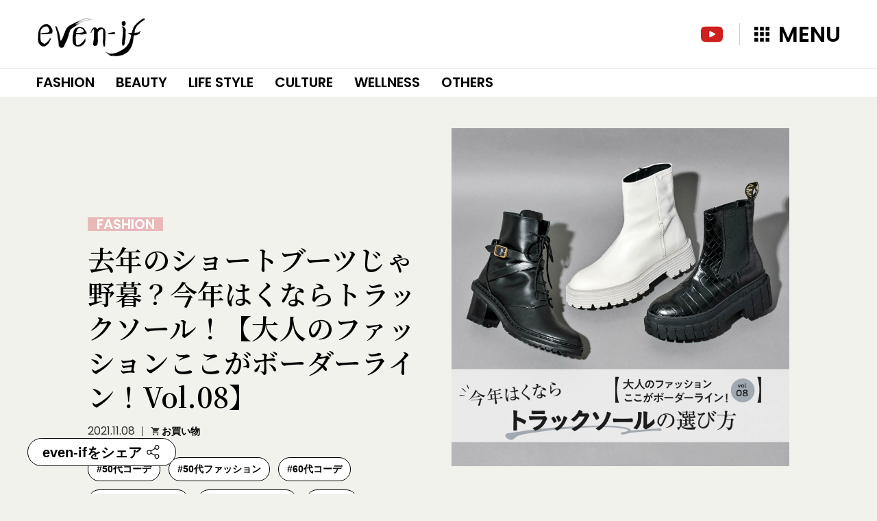

--- FILE ---
content_type: text/html; charset=UTF-8
request_url: https://even-if.jp/fashion/2021/11/08/3539
body_size: 105862
content:
<!DOCTYPE html>
<html lang="ja">
<head>
	<!-- LINE Tag Base Code -->
	<!-- Do Not Modify -->
	<script>
		(function(g,d,o){
			g._ltq=g._ltq||[];g._lt=g._lt||function(){g._ltq.push(arguments)};
			var h=location.protocol==='https:'?'https://d.line-scdn.net':'http://d.line-cdn.net';
			var s=d.createElement('script');s.async=1;
			s.src=o||h+'/n/line_tag/public/release/v1/lt.js';
			var t=d.getElementsByTagName('script')[0];t.parentNode.insertBefore(s,t);
		})(window, document);
		_lt('init', {
			customerType: 'account',
			tagId: '2c5341ba-4ab1-40f0-8985-c8057e578eaf'
		});
		_lt('send', 'pv', ['2c5341ba-4ab1-40f0-8985-c8057e578eaf']);
	</script>
	<noscript>
	<img height="1" width="1" style="display:none"
		src="https://tr.line.me/tag.gif?c_t=lap&t_id=2c5341ba-4ab1-40f0-8985-c8057e578eaf&e=pv&noscript=1" />
	</noscript>
	<!-- End LINE Tag Base Code -->
	<script>
		_lt('send', 'cv', {
			type: 'Conversion'
		},['2c5341ba-4ab1-40f0-8985-c8057e578eaf']);
	</script>
	<meta charset="UTF-8" />
	<meta name="viewport" content="user-scalable=0, width=device-width, initial-scale=1.0, maximum-scale=1.0, minimum-scale=1.0"/>
	<link rel="shortcut icon" href="https://even-if.jp/wordpress/wp-content/themes/vn_evenif_2021/images/favicon.ico">
	<link rel="apple-touch-icon" href="https://even-if.jp/wordpress/wp-content/themes/vn_evenif_2021/images/apple-touch-icon.png">
	<link rel="icon" type="image/png" href="https://even-if.jp/wordpress/wp-content/themes/vn_evenif_2021/images/android-chrome-192x192.png">
	<link rel="icon" sizes="192x192" href="https://even-if.jp/wordpress/wp-content/themes/vn_evenif_2021/images/cmn_icon-corp.png">
	<link rel="shortcut icon" href="https://even-if.jp/wordpress/wp-content/themes/vn_evenif_2021/images/cmn_icon-corp.png" type="image/png"/>
	<link rel="apple-touch-icon" href="https://even-if.jp/wordpress/wp-content/themes/vn_evenif_2021/images/cmn_icon-corp.png" type="image/png"/>
<meta name='robots' content='index, follow, max-image-preview:large, max-snippet:-1, max-video-preview:-1' />

	<!-- This site is optimized with the Yoast SEO plugin v18.0 - https://yoast.com/wordpress/plugins/seo/ -->
	<title>去年のショートブーツじゃ野暮？今年はくならトラックソール！【大人のファッションここがボーダーライン！Vol.08】 - even-if</title>
	<meta name="description" content="even-if の去年のショートブーツじゃ野暮？今年はくならトラックソール！【大人のファッションここがボーダーライン！Vol.08】 のページです。even-ifは、輝く50代女性と、その輝く50代に憧れる妹世代のためのWEBメディア。今を大切に、今を楽しむために思うことをする。そんな生き方を望む、女性たちのリアルをお届けする媒体です。" />
	<link rel="canonical" href="https://even-if.jp/fashion/2021/11/08/3539" />
	<meta property="og:locale" content="ja_JP" />
	<meta property="og:type" content="article" />
	<meta property="og:title" content="去年のショートブーツじゃ野暮？今年はくならトラックソール！【大人のファッションここがボーダーライン！Vol.08】 - even-if" />
	<meta property="og:description" content="even-if の去年のショートブーツじゃ野暮？今年はくならトラックソール！【大人のファッションここがボーダーライン！Vol.08】 のページです。even-ifは、輝く50代女性と、その輝く50代に憧れる妹世代のためのWEBメディア。今を大切に、今を楽しむために思うことをする。そんな生き方を望む、女性たちのリアルをお届けする媒体です。" />
	<meta property="og:url" content="https://even-if.jp/fashion/2021/11/08/3539" />
	<meta property="og:site_name" content="even-if" />
	<meta property="article:published_time" content="2021-11-08T09:00:00+00:00" />
	<meta property="article:modified_time" content="2022-03-22T07:47:57+00:00" />
	<meta property="og:image" content="https://even-if.jp/wordpress/wp-content/uploads/2021/10/ボーダーライン_vol08_ブーツ-1.jpg" />
	<meta property="og:image:width" content="1480" />
	<meta property="og:image:height" content="1480" />
	<meta property="og:image:type" content="image/jpeg" />
	<meta name="twitter:card" content="summary" />
	<meta name="twitter:label1" content="執筆者" />
	<meta name="twitter:data1" content="沙織日高" />
	<meta name="twitter:label2" content="推定読み取り時間" />
	<meta name="twitter:data2" content="6分" />
	<script type="application/ld+json" class="yoast-schema-graph">{"@context":"https://schema.org","@graph":[{"@type":"WebSite","@id":"https://even-if.jp/#website","url":"https://even-if.jp/","name":"even-if","description":"輝く50代女性と、その輝く50代に憧れる妹世代のためのWEBメディア","potentialAction":[{"@type":"SearchAction","target":{"@type":"EntryPoint","urlTemplate":"https://even-if.jp/?s={search_term_string}"},"query-input":"required name=search_term_string"}],"inLanguage":"ja"},{"@type":"ImageObject","@id":"https://even-if.jp/fashion/2021/11/08/3539#primaryimage","inLanguage":"ja","url":"https://even-if.jp/wordpress/wp-content/uploads/2021/10/ボーダーライン_vol08_ブーツ-1.jpg","contentUrl":"https://even-if.jp/wordpress/wp-content/uploads/2021/10/ボーダーライン_vol08_ブーツ-1.jpg","width":1480,"height":1480,"caption":"50代におすすめの旬のトラックソールブーツ"},{"@type":"WebPage","@id":"https://even-if.jp/fashion/2021/11/08/3539#webpage","url":"https://even-if.jp/fashion/2021/11/08/3539","name":"去年のショートブーツじゃ野暮？今年はくならトラックソール！【大人のファッションここがボーダーライン！Vol.08】 - even-if","isPartOf":{"@id":"https://even-if.jp/#website"},"primaryImageOfPage":{"@id":"https://even-if.jp/fashion/2021/11/08/3539#primaryimage"},"datePublished":"2021-11-08T09:00:00+00:00","dateModified":"2022-03-22T07:47:57+00:00","author":{"@id":"https://even-if.jp/#/schema/person/82774525b940a6e88ee06cdd4d9fe67d"},"description":"even-if の去年のショートブーツじゃ野暮？今年はくならトラックソール！【大人のファッションここがボーダーライン！Vol.08】 のページです。even-ifは、輝く50代女性と、その輝く50代に憧れる妹世代のためのWEBメディア。今を大切に、今を楽しむために思うことをする。そんな生き方を望む、女性たちのリアルをお届けする媒体です。","breadcrumb":{"@id":"https://even-if.jp/fashion/2021/11/08/3539#breadcrumb"},"inLanguage":"ja","potentialAction":[{"@type":"ReadAction","target":["https://even-if.jp/fashion/2021/11/08/3539"]}]},{"@type":"BreadcrumbList","@id":"https://even-if.jp/fashion/2021/11/08/3539#breadcrumb","itemListElement":[{"@type":"ListItem","position":1,"name":"ホーム","item":"https://even-if.jp/"},{"@type":"ListItem","position":2,"name":"去年のショートブーツじゃ野暮？今年はくならトラックソール！【大人のファッションここがボーダーライン！Vol.08】"}]}]}</script>
	<!-- / Yoast SEO plugin. -->


<link rel='dns-prefetch' href='//www.googletagmanager.com' />
<link rel='dns-prefetch' href='//s.w.org' />
<link rel="alternate" type="application/rss+xml" title="even-if &raquo; 去年のショートブーツじゃ野暮？今年はくならトラックソール！【大人のファッションここがボーダーライン！Vol.08】 のコメントのフィード" href="https://even-if.jp/fashion/2021/11/08/3539/feed" />
<script type="text/javascript">
window._wpemojiSettings = {"baseUrl":"https:\/\/s.w.org\/images\/core\/emoji\/13.1.0\/72x72\/","ext":".png","svgUrl":"https:\/\/s.w.org\/images\/core\/emoji\/13.1.0\/svg\/","svgExt":".svg","source":{"concatemoji":"https:\/\/even-if.jp\/wordpress\/wp-includes\/js\/wp-emoji-release.min.js?ver=5.9"}};
/*! This file is auto-generated */
!function(e,a,t){var n,r,o,i=a.createElement("canvas"),p=i.getContext&&i.getContext("2d");function s(e,t){var a=String.fromCharCode;p.clearRect(0,0,i.width,i.height),p.fillText(a.apply(this,e),0,0);e=i.toDataURL();return p.clearRect(0,0,i.width,i.height),p.fillText(a.apply(this,t),0,0),e===i.toDataURL()}function c(e){var t=a.createElement("script");t.src=e,t.defer=t.type="text/javascript",a.getElementsByTagName("head")[0].appendChild(t)}for(o=Array("flag","emoji"),t.supports={everything:!0,everythingExceptFlag:!0},r=0;r<o.length;r++)t.supports[o[r]]=function(e){if(!p||!p.fillText)return!1;switch(p.textBaseline="top",p.font="600 32px Arial",e){case"flag":return s([127987,65039,8205,9895,65039],[127987,65039,8203,9895,65039])?!1:!s([55356,56826,55356,56819],[55356,56826,8203,55356,56819])&&!s([55356,57332,56128,56423,56128,56418,56128,56421,56128,56430,56128,56423,56128,56447],[55356,57332,8203,56128,56423,8203,56128,56418,8203,56128,56421,8203,56128,56430,8203,56128,56423,8203,56128,56447]);case"emoji":return!s([10084,65039,8205,55357,56613],[10084,65039,8203,55357,56613])}return!1}(o[r]),t.supports.everything=t.supports.everything&&t.supports[o[r]],"flag"!==o[r]&&(t.supports.everythingExceptFlag=t.supports.everythingExceptFlag&&t.supports[o[r]]);t.supports.everythingExceptFlag=t.supports.everythingExceptFlag&&!t.supports.flag,t.DOMReady=!1,t.readyCallback=function(){t.DOMReady=!0},t.supports.everything||(n=function(){t.readyCallback()},a.addEventListener?(a.addEventListener("DOMContentLoaded",n,!1),e.addEventListener("load",n,!1)):(e.attachEvent("onload",n),a.attachEvent("onreadystatechange",function(){"complete"===a.readyState&&t.readyCallback()})),(n=t.source||{}).concatemoji?c(n.concatemoji):n.wpemoji&&n.twemoji&&(c(n.twemoji),c(n.wpemoji)))}(window,document,window._wpemojiSettings);
</script>
<style type="text/css">
img.wp-smiley,
img.emoji {
	display: inline !important;
	border: none !important;
	box-shadow: none !important;
	height: 1em !important;
	width: 1em !important;
	margin: 0 0.07em !important;
	vertical-align: -0.1em !important;
	background: none !important;
	padding: 0 !important;
}
</style>
	<link rel='stylesheet' id='wp-block-library-css'  href='https://even-if.jp/wordpress/wp-includes/css/dist/block-library/style.min.css?ver=5.9' type='text/css' media='all' />
<style id='global-styles-inline-css' type='text/css'>
body{--wp--preset--color--black: #000000;--wp--preset--color--cyan-bluish-gray: #abb8c3;--wp--preset--color--white: #ffffff;--wp--preset--color--pale-pink: #f78da7;--wp--preset--color--vivid-red: #cf2e2e;--wp--preset--color--luminous-vivid-orange: #ff6900;--wp--preset--color--luminous-vivid-amber: #fcb900;--wp--preset--color--light-green-cyan: #7bdcb5;--wp--preset--color--vivid-green-cyan: #00d084;--wp--preset--color--pale-cyan-blue: #8ed1fc;--wp--preset--color--vivid-cyan-blue: #0693e3;--wp--preset--color--vivid-purple: #9b51e0;--wp--preset--gradient--vivid-cyan-blue-to-vivid-purple: linear-gradient(135deg,rgba(6,147,227,1) 0%,rgb(155,81,224) 100%);--wp--preset--gradient--light-green-cyan-to-vivid-green-cyan: linear-gradient(135deg,rgb(122,220,180) 0%,rgb(0,208,130) 100%);--wp--preset--gradient--luminous-vivid-amber-to-luminous-vivid-orange: linear-gradient(135deg,rgba(252,185,0,1) 0%,rgba(255,105,0,1) 100%);--wp--preset--gradient--luminous-vivid-orange-to-vivid-red: linear-gradient(135deg,rgba(255,105,0,1) 0%,rgb(207,46,46) 100%);--wp--preset--gradient--very-light-gray-to-cyan-bluish-gray: linear-gradient(135deg,rgb(238,238,238) 0%,rgb(169,184,195) 100%);--wp--preset--gradient--cool-to-warm-spectrum: linear-gradient(135deg,rgb(74,234,220) 0%,rgb(151,120,209) 20%,rgb(207,42,186) 40%,rgb(238,44,130) 60%,rgb(251,105,98) 80%,rgb(254,248,76) 100%);--wp--preset--gradient--blush-light-purple: linear-gradient(135deg,rgb(255,206,236) 0%,rgb(152,150,240) 100%);--wp--preset--gradient--blush-bordeaux: linear-gradient(135deg,rgb(254,205,165) 0%,rgb(254,45,45) 50%,rgb(107,0,62) 100%);--wp--preset--gradient--luminous-dusk: linear-gradient(135deg,rgb(255,203,112) 0%,rgb(199,81,192) 50%,rgb(65,88,208) 100%);--wp--preset--gradient--pale-ocean: linear-gradient(135deg,rgb(255,245,203) 0%,rgb(182,227,212) 50%,rgb(51,167,181) 100%);--wp--preset--gradient--electric-grass: linear-gradient(135deg,rgb(202,248,128) 0%,rgb(113,206,126) 100%);--wp--preset--gradient--midnight: linear-gradient(135deg,rgb(2,3,129) 0%,rgb(40,116,252) 100%);--wp--preset--duotone--dark-grayscale: url('#wp-duotone-dark-grayscale');--wp--preset--duotone--grayscale: url('#wp-duotone-grayscale');--wp--preset--duotone--purple-yellow: url('#wp-duotone-purple-yellow');--wp--preset--duotone--blue-red: url('#wp-duotone-blue-red');--wp--preset--duotone--midnight: url('#wp-duotone-midnight');--wp--preset--duotone--magenta-yellow: url('#wp-duotone-magenta-yellow');--wp--preset--duotone--purple-green: url('#wp-duotone-purple-green');--wp--preset--duotone--blue-orange: url('#wp-duotone-blue-orange');--wp--preset--font-size--small: 13px;--wp--preset--font-size--medium: 20px;--wp--preset--font-size--large: 36px;--wp--preset--font-size--x-large: 42px;}.has-black-color{color: var(--wp--preset--color--black) !important;}.has-cyan-bluish-gray-color{color: var(--wp--preset--color--cyan-bluish-gray) !important;}.has-white-color{color: var(--wp--preset--color--white) !important;}.has-pale-pink-color{color: var(--wp--preset--color--pale-pink) !important;}.has-vivid-red-color{color: var(--wp--preset--color--vivid-red) !important;}.has-luminous-vivid-orange-color{color: var(--wp--preset--color--luminous-vivid-orange) !important;}.has-luminous-vivid-amber-color{color: var(--wp--preset--color--luminous-vivid-amber) !important;}.has-light-green-cyan-color{color: var(--wp--preset--color--light-green-cyan) !important;}.has-vivid-green-cyan-color{color: var(--wp--preset--color--vivid-green-cyan) !important;}.has-pale-cyan-blue-color{color: var(--wp--preset--color--pale-cyan-blue) !important;}.has-vivid-cyan-blue-color{color: var(--wp--preset--color--vivid-cyan-blue) !important;}.has-vivid-purple-color{color: var(--wp--preset--color--vivid-purple) !important;}.has-black-background-color{background-color: var(--wp--preset--color--black) !important;}.has-cyan-bluish-gray-background-color{background-color: var(--wp--preset--color--cyan-bluish-gray) !important;}.has-white-background-color{background-color: var(--wp--preset--color--white) !important;}.has-pale-pink-background-color{background-color: var(--wp--preset--color--pale-pink) !important;}.has-vivid-red-background-color{background-color: var(--wp--preset--color--vivid-red) !important;}.has-luminous-vivid-orange-background-color{background-color: var(--wp--preset--color--luminous-vivid-orange) !important;}.has-luminous-vivid-amber-background-color{background-color: var(--wp--preset--color--luminous-vivid-amber) !important;}.has-light-green-cyan-background-color{background-color: var(--wp--preset--color--light-green-cyan) !important;}.has-vivid-green-cyan-background-color{background-color: var(--wp--preset--color--vivid-green-cyan) !important;}.has-pale-cyan-blue-background-color{background-color: var(--wp--preset--color--pale-cyan-blue) !important;}.has-vivid-cyan-blue-background-color{background-color: var(--wp--preset--color--vivid-cyan-blue) !important;}.has-vivid-purple-background-color{background-color: var(--wp--preset--color--vivid-purple) !important;}.has-black-border-color{border-color: var(--wp--preset--color--black) !important;}.has-cyan-bluish-gray-border-color{border-color: var(--wp--preset--color--cyan-bluish-gray) !important;}.has-white-border-color{border-color: var(--wp--preset--color--white) !important;}.has-pale-pink-border-color{border-color: var(--wp--preset--color--pale-pink) !important;}.has-vivid-red-border-color{border-color: var(--wp--preset--color--vivid-red) !important;}.has-luminous-vivid-orange-border-color{border-color: var(--wp--preset--color--luminous-vivid-orange) !important;}.has-luminous-vivid-amber-border-color{border-color: var(--wp--preset--color--luminous-vivid-amber) !important;}.has-light-green-cyan-border-color{border-color: var(--wp--preset--color--light-green-cyan) !important;}.has-vivid-green-cyan-border-color{border-color: var(--wp--preset--color--vivid-green-cyan) !important;}.has-pale-cyan-blue-border-color{border-color: var(--wp--preset--color--pale-cyan-blue) !important;}.has-vivid-cyan-blue-border-color{border-color: var(--wp--preset--color--vivid-cyan-blue) !important;}.has-vivid-purple-border-color{border-color: var(--wp--preset--color--vivid-purple) !important;}.has-vivid-cyan-blue-to-vivid-purple-gradient-background{background: var(--wp--preset--gradient--vivid-cyan-blue-to-vivid-purple) !important;}.has-light-green-cyan-to-vivid-green-cyan-gradient-background{background: var(--wp--preset--gradient--light-green-cyan-to-vivid-green-cyan) !important;}.has-luminous-vivid-amber-to-luminous-vivid-orange-gradient-background{background: var(--wp--preset--gradient--luminous-vivid-amber-to-luminous-vivid-orange) !important;}.has-luminous-vivid-orange-to-vivid-red-gradient-background{background: var(--wp--preset--gradient--luminous-vivid-orange-to-vivid-red) !important;}.has-very-light-gray-to-cyan-bluish-gray-gradient-background{background: var(--wp--preset--gradient--very-light-gray-to-cyan-bluish-gray) !important;}.has-cool-to-warm-spectrum-gradient-background{background: var(--wp--preset--gradient--cool-to-warm-spectrum) !important;}.has-blush-light-purple-gradient-background{background: var(--wp--preset--gradient--blush-light-purple) !important;}.has-blush-bordeaux-gradient-background{background: var(--wp--preset--gradient--blush-bordeaux) !important;}.has-luminous-dusk-gradient-background{background: var(--wp--preset--gradient--luminous-dusk) !important;}.has-pale-ocean-gradient-background{background: var(--wp--preset--gradient--pale-ocean) !important;}.has-electric-grass-gradient-background{background: var(--wp--preset--gradient--electric-grass) !important;}.has-midnight-gradient-background{background: var(--wp--preset--gradient--midnight) !important;}.has-small-font-size{font-size: var(--wp--preset--font-size--small) !important;}.has-medium-font-size{font-size: var(--wp--preset--font-size--medium) !important;}.has-large-font-size{font-size: var(--wp--preset--font-size--large) !important;}.has-x-large-font-size{font-size: var(--wp--preset--font-size--x-large) !important;}
</style>
<link rel='stylesheet' id='my-style-css'  href='https://even-if.jp/wordpress/wp-content/themes/vn_evenif_2021/css/style.css?ver=1.2.5' type='text/css' media='all' />
<script type='text/javascript' src='https://even-if.jp/wordpress/wp-includes/js/jquery/jquery.min.js?ver=3.6.0' id='jquery-core-js'></script>
<script type='text/javascript' src='https://even-if.jp/wordpress/wp-includes/js/jquery/jquery-migrate.min.js?ver=3.3.2' id='jquery-migrate-js'></script>

<!-- Google アナリティクス スニペット (Site Kit が追加) -->
<script type='text/javascript' src='https://www.googletagmanager.com/gtag/js?id=UA-200243222-1' id='google_gtagjs-js' async></script>
<script type='text/javascript' id='google_gtagjs-js-after'>
window.dataLayer = window.dataLayer || [];function gtag(){dataLayer.push(arguments);}
gtag('set', 'linker', {"domains":["even-if.jp"]} );
gtag("js", new Date());
gtag("set", "developer_id.dZTNiMT", true);
gtag("config", "UA-200243222-1", {"anonymize_ip":true});
</script>

<!-- (ここまで) Google アナリティクス スニペット (Site Kit が追加) -->
<link rel="https://api.w.org/" href="https://even-if.jp/wp-json/" /><link rel="alternate" type="application/json" href="https://even-if.jp/wp-json/wp/v2/posts/3539" /><link rel="EditURI" type="application/rsd+xml" title="RSD" href="https://even-if.jp/wordpress/xmlrpc.php?rsd" />
<link rel="wlwmanifest" type="application/wlwmanifest+xml" href="https://even-if.jp/wordpress/wp-includes/wlwmanifest.xml" /> 
<meta name="generator" content="WordPress 5.9" />
<link rel='shortlink' href='https://even-if.jp/?p=3539' />
<link rel="alternate" type="application/json+oembed" href="https://even-if.jp/wp-json/oembed/1.0/embed?url=https%3A%2F%2Feven-if.jp%2Ffashion%2F2021%2F11%2F08%2F3539" />
<link rel="alternate" type="text/xml+oembed" href="https://even-if.jp/wp-json/oembed/1.0/embed?url=https%3A%2F%2Feven-if.jp%2Ffashion%2F2021%2F11%2F08%2F3539&#038;format=xml" />
<meta name="generator" content="Site Kit by Google 1.49.1" /><meta name="google-site-verification" content="4VXpWgHJZVyyiySR_4kNlzRu2MN0mcth9tjb2N0Mxi8">
<!-- Google タグ マネージャー スニペット (Site Kit が追加) -->
<script type="text/javascript">
			( function( w, d, s, l, i ) {
				w[l] = w[l] || [];
				w[l].push( {'gtm.start': new Date().getTime(), event: 'gtm.js'} );
				var f = d.getElementsByTagName( s )[0],
					j = d.createElement( s ), dl = l != 'dataLayer' ? '&l=' + l : '';
				j.async = true;
				j.src = 'https://www.googletagmanager.com/gtm.js?id=' + i + dl;
				f.parentNode.insertBefore( j, f );
			} )( window, document, 'script', 'dataLayer', 'GTM-WW269ZG' );
			
</script>

<!-- (ここまで) Google タグ マネージャー スニペット (Site Kit が追加) -->
	<style type="text/css" id="custom-highlight-color" >
		
		::-moz-selection {
			background: #cccccc;
			color: #000;
		}
		::selection {
			background: #cccccc;
			color: #000;
		}	</style>
</head>
<body class="post-template-default single single-post postid-3539 single-format-standard l-body" id="A-PAGE">
	<div class="l-body_inner">
		<!-- Google タグ マネージャー (noscript) スニペット (Site Kit が追加) -->
		<noscript>
			<iframe src="https://www.googletagmanager.com/ns.html?id=GTM-WW269ZG" height="0" width="0" style="display:none;visibility:hidden"></iframe>
		</noscript>
		<!-- (ここまで) Google タグ マネージャー (noscript) スニペット (Site Kit が追加) -->
			<header class="l-header">
		<div class="l-header_inner">
			<p class="l-header_logo"><a href="https://even-if.jp/"><img src="https://even-if.jp/wordpress/wp-content/themes/vn_evenif_2021/images/cmn-logo_site.png" alt="even-if"></a></p>
			<div class="l-header_link">
				<div class="o-shortcut">
					<ul class="o-shortcut_items">
						<li class="o-shortcut_item-sns"><a href="https://www.youtube.com/channel/UC6go0J8C_c20eaws1nanJXA" target="_blank"><svg width="64" height="64">
								<title>even-if 公式チャンネル</title>
								<use xlink:href='#iconYoutube'></use>
							</svg></a></li>
						<li class="o-shortcut_item-menu"><a href="#M-MENU"><i></i>Menu</a></li>
					</ul>
				</div>
			</div>
		</div>
		<div class="l-header_category">
			<div class="o-category">
				<div class="o-category_inner">
					<ul class="o-category_items">
						<li class="o-category_item"><a href="https://even-if.jp/category/fashion">FASHION</a></li>
						<li class="o-category_item"><a href="https://even-if.jp/category/beauty">BEAUTY</a></li>
						<li class="o-category_item"><a href="https://even-if.jp/category/lifestyle">LIFE STYLE</a></li>
						<li class="o-category_item"><a href="https://even-if.jp/category/culture">CULTURE</a></li>
						<li class="o-category_item"><a href="https://even-if.jp/category/wellness">WELLNESS</a></li>
						<li class="o-category_item"><a href="https://even-if.jp/category/others">OTHERS</a></li>
					</ul>
				</div>
			</div>
		</div>
		<nav class="l-header_menu" id="M-MENU">
			<div class="o-menu">
				<div class="o-menu_header">MENU</div>
				<div class="o-menu_body">
					<div class="o-menu_home">
						<div class="o-menu_homeLink"><a href="https://even-if.jp/"><span class="o-menu_homeLinkMark"><svg width="20" height="20">
								<use xlink:href='#markHome'></use>
							</svg></span>トップへ戻る</a></div>
					</div>
					<div class="o-menu_category">
						<div data-en="Category" class="o-menu_heading">カテゴリー</div>
						<ul class="o-menu_categoryItems">
							<li class="o-menu_categoryItem"><a href="https://even-if.jp/category/fashion" style="border-color:#e8b9b9">FASHION</a></li>
							<li class="o-menu_categoryItem"><a href="https://even-if.jp/category/beauty" style="border-color:#d3adc7">BEAUTY</a></li>
							<li class="o-menu_categoryItem"><a href="https://even-if.jp/category/lifestyle" style="border-color:#b6d092">LIFE STYLE</a></li>
							<li class="o-menu_categoryItem"><a href="https://even-if.jp/category/culture" style="border-color:#a3bed6">CULTURE</a></li>
							<li class="o-menu_categoryItem"><a href="https://even-if.jp/category/wellness" style="border-color:#ddd686">WELLNESS</a></li>
							<li class="o-menu_categoryItem"><a href="https://even-if.jp/category/others" style="border-color:#beb89d">OTHERS</a></li>
						</ul>
					</div>
					<div class="o-menu_concept">
						<div data-en="Concept" class="o-menu_heading">コンセプト</div>
						<div class="o-menu_conceptLink"><a href="https://even-if.jp/about/">イーヴンイフについて<span class="o-menu_conceptLinkMark"><svg width="18" height="18">
								<use xlink:href='#markArrow'></use>
							</svg></span></a></div>
					</div>
					<div class="o-menu_other">
						<div class="u-hide">その他</div>
						<ul class="o-menu_otherItems">
							<li class="o-menu_otherItem"><a href="https://even-if.jp/contact/#編集部へのご意見・ご質問・ご要望"><svg width="64" height="64">
									<use xlink:href='#iconOpinion'></use>
								</svg>even-if ご意見BOX</a></li>
							<li class="o-menu_otherItem"><a href="https://www.youtube.com/channel/UC6go0J8C_c20eaws1nanJXA" target="_blank"><svg width="64" height="64">
									<title>Youtube</title>
									<use xlink:href='#iconYoutube'></use>
								</svg>even-if 公式チャンネル</a></li>
						</ul>
					</div>
				</div>
			</div>
		</nav>
	</header>
		<main class="l-main o-article">
			<div class="o-article_hero">
				<header class="o-article_heroHeader">
					<h1 class="o-article_title">去年のショートブーツじゃ野暮？今年はくならトラックソール！【大人のファッションここがボーダーライン！Vol.08】</h1>
					<div class="o-article_category"><span class="o-article_categoryIcon" style="background-color:#e8b9b9">FASHION</span></div>
					<div class="o-article_heroData">
						<p class="o-article_time"><span class="u-hide">Posted on</span><time datetime="2021-11-08T18:00:00+09:00">2021.11.08</time><span class="u-hide">.</span></p>
						<div class="o-article_heroAttrs">
							<div class="o-article_shopping"><svg width="64" height="64" class="o-article_shoppingMark">
									<use xlink:href='#markShopping'></use>
								</svg>お買い物</div>
						</div>
					</div>
				</header>
				<div class="o-article_heroRelate">
					<ul class="o-article_tags">
						<li class="o-article_tag"><a href="https://even-if.jp/tag/50coordinate" class="o-article_tagIcon">#50代コーデ</a></li>
						<li class="o-article_tag"><a href="https://even-if.jp/tag/50fashion" class="o-article_tagIcon">#50代ファッション</a></li>
						<li class="o-article_tag"><a href="https://even-if.jp/tag/60coordinate" class="o-article_tagIcon">#60代コーデ</a></li>
						<li class="o-article_tag"><a href="https://even-if.jp/tag/60fashion" class="o-article_tagIcon">#60代ファッション</a></li>
						<li class="o-article_tag"><a href="https://even-if.jp/tag/onlinecoodinate" class="o-article_tagIcon">#オンラインコーデ</a></li>
						<li class="o-article_tag"><a href="https://even-if.jp/tag/%e3%83%96%e3%83%bc%e3%83%84" class="o-article_tagIcon">#ブーツ</a></li>
						<li class="o-article_tag"><a href="https://even-if.jp/tag/borderline" class="o-article_tagIcon">#ボーダーライン</a></li>
						<li class="o-article_tag"><a href="https://even-if.jp/tag/series" class="o-article_tagIcon">#連載</a></li>
					</ul>
				</div>
				<div class="o-article_heroLead">
					<p>冬のおしゃれに欠かせないショートブーツ。定番アイテムだからこそ、​​旬なデザインを取り入れるだけでコーディネートが今っぽくなります。そこで今回の『ボーダーライン』では、今年選ぶべきショートブーツの筆頭格『トラックソールブーツ』をピックアップ。そもそも「トラックソールブーツって何？」というところから、トラックソールブーツを合わせたコーディネートまでご紹介します。</p>
<p>&nbsp;</p>
<p><span style="font-weight: 400;">※記事中に掲載している商品の一部は、記事内から直接購入またはお問い合わせができます。使い方などの詳細は、『</span><a href="https://even-if.jp/others/2021/07/21/1720"><span style="font-weight: 400;">ご利用ガイド</span></a><span style="font-weight: 400;">』をご覧ください。</span></p>
				</div>
				<div class="o-article_heroImage"><img width="1480" height="1480" src="https://even-if.jp/wordpress/wp-content/uploads/2021/10/ボーダーライン_vol08_ブーツ-1.jpg" class="attachment-large size-large wp-post-image" alt="50代におすすめの旬のトラックソールブーツ" srcset="https://even-if.jp/wordpress/wp-content/uploads/2021/10/ボーダーライン_vol08_ブーツ-1.jpg 1480w, https://even-if.jp/wordpress/wp-content/uploads/2021/10/ボーダーライン_vol08_ブーツ-1-750x750.jpg 750w, https://even-if.jp/wordpress/wp-content/uploads/2021/10/ボーダーライン_vol08_ブーツ-1-176x176.jpg 176w, https://even-if.jp/wordpress/wp-content/uploads/2021/10/ボーダーライン_vol08_ブーツ-1-768x768.jpg 768w" sizes="(max-width: 1480px) 100vw, 1480px" /></div>
			</div>
			<div class="o-article_body">

<p>〈トップ画像の商品〉<br>（左から）<a href="https://store.united-arrows.co.jp/shop/ua/goods.html?gid=59784987" target="_blank" rel="noreferrer noopener">黒コンバットブーツ</a> 64,900円／PIPPICHIC（ベイジュ）　<a href="https://www.shoesfirst.jp/collections/pons-quintana/products/pons-quintana-9468-009-ariana-sugar-hielo" target="_blank" rel="noreferrer noopener">エクリュブーツ</a> 72,600円／ポンス・キンタナ（シューズファースト）　<a href="https://www.pdst.jp/shopdetail/000000016297/noname/page1/recommend/" target="_blank" rel="noreferrer noopener">型押しブーツ</a> 28,600円／ノーネーム（ストックマン）</p>



<p></p>



<h2 id="even-if世代にngのショートブーツはコレ"><strong>even-if世代にNGのショートブーツはコレ！</strong></h2>



<div class="wp-block-image"><figure class="aligncenter size-full is-resized"><img loading="lazy" src="https://even-if.jp/wordpress/wp-content/uploads/2021/10/ブーツ.jpg" alt="" class="wp-image-3556" width="370" height="370" srcset="https://even-if.jp/wordpress/wp-content/uploads/2021/10/ブーツ.jpg 1480w, https://even-if.jp/wordpress/wp-content/uploads/2021/10/ブーツ-750x750.jpg 750w, https://even-if.jp/wordpress/wp-content/uploads/2021/10/ブーツ-176x176.jpg 176w, https://even-if.jp/wordpress/wp-content/uploads/2021/10/ブーツ-768x768.jpg 768w" sizes="(max-width: 370px) 100vw, 370px" /></figure></div>



<p>ソールが薄く、アッパーやつま先がコロンとしたフォルムのショートブーツは、今着用するには野暮ったさがあり、重心も下がるので、スタイルが悪く見えてしまいます。ほかのアイテムがどんなにすてきでも、足元に古さが残るだけで垢抜けていない印象になるので要注意です。</p>



<p></p>



<h2 id="楽ちんなうえにスタイルアップ-トラックソールブーツとは"><strong>楽ちんなうえにスタイルアップ！トラックソールブーツとは？</strong></h2>



<p>ここ数年注目を集める『トラックソール』タイプのショートブーツ。実は、even-if世代こそ購入すべきアイテムです。というのも、厚底ソールでスタイルアップしやすいことや、底がフラットめで歩きやすいという利点があるので、even-if世代の強い味方。エレガンスからスポーティスタイルまで活躍する万能アイテムでもあります。</p>



<h2 id="ソールをアップデートするだけでスポーティカジュアルがグッとこなれる"><strong>ソールをアップデートするだけでスポーティカジュアルがグッとこなれる</strong></h2>



<p>定番のサイドゴアブーツでも、今年はトラックソールタイプをチョイス！ 型押しタイプであれば、よりエッジィに決まります。すっきりとしたスポーティースカートと合わせれば、ボリュームの緩急が絶妙なスタイルが完成。スカートのサイドラインデザインと縦長ポーチで完璧なIラインをつくり、細見え効果も絶大です。</p>



<div class="wp-block-image"><figure class="aligncenter size-full is-resized"><img loading="lazy" src="https://even-if.jp/wordpress/wp-content/uploads/2021/10/ブーツ_02.jpg" alt="ブーツ　トラックソール　サイドゴア　型押し　50代　60代　カジュアル" class="wp-image-3506" width="740" height="740" srcset="https://even-if.jp/wordpress/wp-content/uploads/2021/10/ブーツ_02.jpg 1480w, https://even-if.jp/wordpress/wp-content/uploads/2021/10/ブーツ_02-750x750.jpg 750w, https://even-if.jp/wordpress/wp-content/uploads/2021/10/ブーツ_02-176x176.jpg 176w, https://even-if.jp/wordpress/wp-content/uploads/2021/10/ブーツ_02-768x768.jpg 768w" sizes="(max-width: 740px) 100vw, 740px" /><figcaption><a href="https://www.pdst.jp/shopdetail/000000016297/noname/page1/recommend/" target="_blank" rel="noreferrer noopener">型押しブーツ</a> 28,600円／ノーネーム（ストックマン）　<a href="https://dsc-nightstore.com/c/tops/cutsew/0308390213" target="_blank" rel="noreferrer noopener">襟付きプルオーバー</a> 27,500円／ソブ（フィルム）　サイドラインスカート 22,000円／<a href="https://dsc-nightstore.com/c/guide/contact" target="_blank" rel="noreferrer noopener">ダブルスタンダードクロージング</a>（フィルム）　<a href="https://savemybag.jp/collections/smb/products/mini-tote" target="_blank" rel="noreferrer noopener">ポシェット</a> 6,600円／SMB 　<a href="https://tabio.com/jp/detail/021140465/" target="_blank" rel="noreferrer noopener">ソックス</a> 1,100円／タビオ</figcaption></figure></div>



<h2 id="エクリュカラーのブーツを主役に-この冬トライしたいワントーンコーデ"><strong>エクリュカラーのブーツを主役に。この冬トライしたいワントーンコーデ</strong></h2>



<p>重くなりがちな冬のコーディネートに映える、ホワイトカラー。トラックソールブーツで取り入れればより新鮮なスタイリングに。旬のワントーンコーデでも、存在感のあるブーツを投入することでメリハリが生まれます。パンツの裾はブーツインせず折り返し、肌見せで抜けをつくった点も着こなしのポイント。エフォートレスなスタイルは大人カジュアルの真骨頂です！</p>



<div class="wp-block-image"><figure class="aligncenter size-full is-resized"><img loading="lazy" src="https://even-if.jp/wordpress/wp-content/uploads/2021/10/ブーツ_03.jpg" alt="ブーツ　トラックソール　サイドゴア　ホワイトブーツ　50代　60代　カジュアル　ワントーン" class="wp-image-3507" width="740" height="740" srcset="https://even-if.jp/wordpress/wp-content/uploads/2021/10/ブーツ_03.jpg 1480w, https://even-if.jp/wordpress/wp-content/uploads/2021/10/ブーツ_03-750x750.jpg 750w, https://even-if.jp/wordpress/wp-content/uploads/2021/10/ブーツ_03-176x176.jpg 176w, https://even-if.jp/wordpress/wp-content/uploads/2021/10/ブーツ_03-768x768.jpg 768w" sizes="(max-width: 740px) 100vw, 740px" /><figcaption><a href="https://www.shoesfirst.jp/collections/pons-quintana/products/pons-quintana-9468-009-ariana-sugar-hielo" target="_blank" rel="noreferrer noopener">エクリュブーツ</a> 72,600円／ポンス・キンタナ（シューズファースト）　<a href="https://stripe-club.com/ap/item/i/A1CC000075PT?aid4=HA14L0Y0190" target="_blank" rel="noreferrer noopener">コーデュロイジャケット</a> 5,200円／アメリカンホリック（<a href="https://faq.stripe-club.com/hc/ja/articles/360002219456" target="_blank" rel="noreferrer noopener">アメリカンホリック プレスルーム</a>）　ニット 49,500円／アスペジ（トヨダトレーディング プレスルーム／<a href="tel:0353505567">03-5350-5567</a>）　<a href="https://www.pdst.jp/shopdetail/000000017461/maxou/page1/price/" target="_blank" rel="noreferrer noopener">ジョガーパンツ</a> 15,400円／マクゾゥ（ストックマン）　ピアス 24,200円／<a href="https://www.grosse-onlineshop.com/index.php?dispatch=pages.view&amp;page_id=18" target="_blank" rel="noreferrer noopener">グロッセ・ジャパン</a>　<a href="https://www.casio.com/jp/watches/gshock/product.GM-S5600G-7/" target="_blank" rel="noreferrer noopener">腕時計</a> 25,300円／ジーショック（カシオ計算機お客様相談室）<br></figcaption></figure></div>



<h2 id="重くなりがちなビッグシルエットには-ヒールを投入してスタイルアップ"><strong>重くなりがちなビッグシルエットには、ヒールを投入してスタイルアップ！</strong></h2>



<p>フラットな靴ではやはり不安な方には、ヒールのあるトラックソールがおすすめ。一般的なヒールブーツと比べて、歩きやすい点も魅力です。ビッグシルエットのシャツとニットのレイヤードでも、バランスよく決まります。レースアップがクラシックなきちんと感もプラスするので、エレガンス派にもトライしやすいはず。</p>



<div class="wp-block-image"><figure class="aligncenter size-full is-resized"><img loading="lazy" src="https://even-if.jp/wordpress/wp-content/uploads/2021/10/ブーツ_01.jpg" alt="ブーツ　トラックソール　ヒール　編み上げ　ベルト　50代　60代　カジュアル" class="wp-image-3505" width="740" height="740" srcset="https://even-if.jp/wordpress/wp-content/uploads/2021/10/ブーツ_01.jpg 1480w, https://even-if.jp/wordpress/wp-content/uploads/2021/10/ブーツ_01-750x750.jpg 750w, https://even-if.jp/wordpress/wp-content/uploads/2021/10/ブーツ_01-176x176.jpg 176w, https://even-if.jp/wordpress/wp-content/uploads/2021/10/ブーツ_01-768x768.jpg 768w" sizes="(max-width: 740px) 100vw, 740px" /><figcaption><a href="https://store.united-arrows.co.jp/shop/ua/goods.html?gid=59784987" target="_blank" rel="noreferrer noopener">黒コンバットブーツ</a> 64,900円／PIPPICHIC（ベイジュ）　<a href="https://www.gentedimare-online.com/ec/html/products/detail.php?product_id=3757" target="_blank" rel="noreferrer noopener">シャツ</a> 33,000円、<a href="https://www.gentedimare-online.com/ec/html/products/detail.php?product_id=3912" target="_blank" rel="noreferrer noopener">ニットベスト</a> 33,000円、<a href="https://www.gentedimare-online.com/ec/html/products/detail.php?product_id=3903" target="_blank" rel="noreferrer noopener">キュロット</a> 75,900円／全てアスペジ（トヨダトレーディング プレスルーム）　<a href="https://shop.lazysusan.co.jp/products/40521147" target="_blank" rel="noreferrer noopener">バッグ</a> 8,580円／レイジースーザン（レイジースーザン 新宿ミロード店）　<a href="https://tabio.com/jp/detail/021140465/" target="_blank" rel="noreferrer noopener">リブソックス</a> 1,100円／タビオ　<a href="https://www.simprich-shop.com/SHOP/NH-1052611.html" target="_blank" rel="noreferrer noopener">ピアス</a> 31,900円／シンプリッチ（プラドプレスルーム）</figcaption></figure></div>



<p>撮影／オノデラカズオ（f-me）〈モデル〉　田中祐介〈静物〉　スタイリング／川田亜貴子　ヘア&amp;メイク／冬木慎一（Sui）　モデル／榊ゆりこ　構成／山口実花　文／日高沙織（vivace）</p>



<p>※この記事は 2021 年11月1日の情報をもとに執筆しています。商品の情報は変更になる場合があります。<br>※画像・文章の無断転載はご遠慮ください。</p>



<p><meta charset="utf-8">〈前回までの記事はこちら〉<br><a href="https://even-if.jp/fashion/2021/07/16/1616" target="_blank" rel="noreferrer noopener">大人のファッションここがボーダーライン！vol.01【キャップ編】</a><br><a href="https://even-if.jp/fashion/2021/07/18/1235" target="_blank" rel="noreferrer noopener">大人のファッションここがボーダーライン！vol.02【バケットハット編】</a><br><a href="https://even-if.jp/fashion/2021/07/24/1666" target="_blank" rel="noreferrer noopener">大人のファッションここがボーダーライン！vol.03【スポーツサンダル編】</a><br><a href="https://even-if.jp/fashion/2021/07/28/1671" target="_blank" rel="noreferrer noopener">大人のファッションここがボーダーライン！vol.04【サングラス編】</a><br><a href="https://even-if.jp/?p=2374&amp;preview=true" target="_blank" rel="noreferrer noopener">大人のファッションここがボーダーライン！Vol.05【ジョガーパンツ編】</a><br><a href="https://even-if.jp/fashion/2021/09/13/2383" target="_blank" rel="noreferrer noopener">大人のファッションここがボーダーライン！Vol.06【パーカー編】</a><br><a href="https://even-if.jp/fashion/2021/10/13/2822" target="_blank" rel="noreferrer noopener">大人のファッションここがボーダーライン！Vol.07【マウンテンパーカー編】</a></p>
			</div>
			<aside class="o-article_aside">
				<div class="o-article_relate">
					<div class="o-gallery">
						<header class="o-gallery_heading o-article_relateHeader">
							<h3 data-en="Related" class="o-gallery_headingText">関連記事</h3>
						</header>
						<ul class="o-gallery_items-t2">
							<li class="o-gallery_item-t2">
	<a href="https://even-if.jp/fashion/2022/12/24/8979" class="o-link-panel">
		<article class="o-panel">
			<header class="o-panel_header">
				<div class="o-panel_category"><span class="o-panel_categoryIcon" style="background-color:#e8b9b9">FASHION</span></div>
				<h3 class="o-panel_title">冬こそおしゃれを楽しむ季節！あたたかくて気分も上がる今どきアイテムはこれ！【冬ファッション記事PICK UP！】</h3>
				<p class="o-panel_time"><span class="u-hide">Posted on</span><time datetime="2022-12-24T18:00:00+09:00">2022.12.24</time><span class="u-hide">.</span></p>
			</header>
			<div class="o-panel_body">定番カラー・定番デザインだけじゃない！バリエーション豊富な“今どき”カシミヤアイテム even-if世代なら、クローゼットの中に一枚はあるカシミヤアイテム。とはいえ、数年前のアイテムなら、ぜひアップデートをするのがおすすめ。実は、今どきカシ...</div>
			<div class="o-panel_image"><img width="750" height="750" src="https://even-if.jp/wordpress/wp-content/uploads/2022/12/A案-750x750.jpg" class="attachment-medium size-medium wp-post-image" alt="50代女性の冬ファッション旬アイテム" loading="lazy" srcset="https://even-if.jp/wordpress/wp-content/uploads/2022/12/A案-750x750.jpg 750w, https://even-if.jp/wordpress/wp-content/uploads/2022/12/A案-176x176.jpg 176w, https://even-if.jp/wordpress/wp-content/uploads/2022/12/A案-768x768.jpg 768w, https://even-if.jp/wordpress/wp-content/uploads/2022/12/A案.jpg 1480w" sizes="(max-width: 750px) 100vw, 750px" /></div>
			<footer class="o-panel_footer">
				<h4 class="u-hide">記事タイプ</h4>
				<div class="o-panel_shopping"><svg width="64" height="64" class="o-panel_shoppingMark">
						<use xlink:href='#markShopping'></use>
					</svg>お買い物</div>
			</footer>
		</article>
	</a>
							</li>

							<li class="o-gallery_item-t2">
	<a href="https://even-if.jp/fashion/2022/10/16/8544" class="o-link-panel">
		<article class="o-panel">
			<header class="o-panel_header">
				<div class="o-panel_category"><span class="o-panel_categoryIcon" style="background-color:#e8b9b9">FASHION</span></div>
				<h3 class="o-panel_title">脱！ハレの日。ツイードコーデはデイリーに、カジュアルに！【大人のファッションここがボーダーライン！Vol.19】</h3>
				<p class="o-panel_time"><span class="u-hide">Posted on</span><time datetime="2022-10-16T18:00:00+09:00">2022.10.16</time><span class="u-hide">.</span></p>
			</header>
			<div class="o-panel_body">even-if世代にNGのツイードジャケットコーデはコレ！ 淡いピンクや水色など、パステルカラーが賢母の品格といったアピールにもなり、セレモニーの王道としてセットアップで着ていたという人も多いのでは。一方で、その時だけ着用して普段は着回せな...</div>
			<div class="o-panel_image"><img width="750" height="750" src="https://even-if.jp/wordpress/wp-content/uploads/2022/09/ボーダーラインツイード_top-750x750.jpg" class="attachment-medium size-medium wp-post-image" alt="セレモニーにならないツイードジャケットコーデ" loading="lazy" srcset="https://even-if.jp/wordpress/wp-content/uploads/2022/09/ボーダーラインツイード_top-750x750.jpg 750w, https://even-if.jp/wordpress/wp-content/uploads/2022/09/ボーダーラインツイード_top-176x176.jpg 176w, https://even-if.jp/wordpress/wp-content/uploads/2022/09/ボーダーラインツイード_top-768x768.jpg 768w, https://even-if.jp/wordpress/wp-content/uploads/2022/09/ボーダーラインツイード_top.jpg 1480w" sizes="(max-width: 750px) 100vw, 750px" /></div>
			<footer class="o-panel_footer">
				<h4 class="u-hide">記事タイプ</h4>
				<div class="o-panel_shopping"><svg width="64" height="64" class="o-panel_shoppingMark">
						<use xlink:href='#markShopping'></use>
					</svg>お買い物</div>
			</footer>
		</article>
	</a>
							</li>

							<li class="o-gallery_item-t2">
	<a href="https://even-if.jp/fashion/2022/10/11/8462" class="o-link-panel">
		<article class="o-panel">
			<header class="o-panel_header">
				<div class="o-panel_category"><span class="o-panel_categoryIcon" style="background-color:#e8b9b9">FASHION</span></div>
				<h3 class="o-panel_title">空前のゴルフブームで大人はどう着る?! “かわいい”を最優先で今どきゴルフウェアをピックアップ！</h3>
				<p class="o-panel_time"><span class="u-hide">Posted on</span><time datetime="2022-10-11T18:00:00+09:00">2022.10.11</time><span class="u-hide">.</span></p>
			</header>
			<div class="o-panel_body">元気な印象のトップスはベーシックなチェックスカートでバランスを！ 普段はハードルが高めなロゴやキャラクターデザインなどのポップな柄系を、思い切って取り入れられるのがゴルフウェアのいいところ。全体のトーンは黒、茶系で落ち着かせて、小物はちょっ...</div>
			<div class="o-panel_image"><img width="750" height="750" src="https://even-if.jp/wordpress/wp-content/uploads/2022/09/ゴルフウェア_top-750x750.jpg" class="attachment-medium size-medium wp-post-image" alt="アラフィフの最新ゴルフウエア" loading="lazy" srcset="https://even-if.jp/wordpress/wp-content/uploads/2022/09/ゴルフウェア_top-750x750.jpg 750w, https://even-if.jp/wordpress/wp-content/uploads/2022/09/ゴルフウェア_top-176x176.jpg 176w, https://even-if.jp/wordpress/wp-content/uploads/2022/09/ゴルフウェア_top-768x768.jpg 768w, https://even-if.jp/wordpress/wp-content/uploads/2022/09/ゴルフウェア_top.jpg 1480w" sizes="(max-width: 750px) 100vw, 750px" /></div>
			<footer class="o-panel_footer">
				<h4 class="u-hide">記事タイプ</h4>
				<div class="o-panel_shopping"><svg width="64" height="64" class="o-panel_shoppingMark">
						<use xlink:href='#markShopping'></use>
					</svg>お買い物</div>
			</footer>
		</article>
	</a>
							</li>

							<li class="o-gallery_item-t2">
	<a href="https://even-if.jp/fashion/2022/09/14/8176" class="o-link-panel">
		<article class="o-panel">
			<header class="o-panel_header">
				<div class="o-panel_category"><span class="o-panel_categoryIcon" style="background-color:#e8b9b9">FASHION</span></div>
				<h3 class="o-panel_title">窮屈で肩が凝る“かっちりスタイル”から脱出！今旬デザインでトレンチスタイルを更新！【大人のファッションここがボーダーライン！Vol.18】</h3>
				<p class="o-panel_time"><span class="u-hide">Posted on</span><time datetime="2022-09-14T18:00:00+09:00">2022.09.14</time><span class="u-hide">.</span></p>
			</header>
			<div class="o-panel_body">even-if世代にNGのトレンチコートはコレ！ カッチリシルエットの王道トレンチコートは格好いい反面、肩位置もジャストに計算されていて“おじさん”風。特に昔購入したものとなると、どんなに上質な物でも年齢を重ねたからだには、少し窮屈で、着こ...</div>
			<div class="o-panel_image"><img width="750" height="750" src="https://even-if.jp/wordpress/wp-content/uploads/2022/09/ボーダートレンチ_top-750x750.jpg" class="attachment-medium size-medium wp-post-image" alt="50代に似合う今どきトレンチ" loading="lazy" srcset="https://even-if.jp/wordpress/wp-content/uploads/2022/09/ボーダートレンチ_top-750x750.jpg 750w, https://even-if.jp/wordpress/wp-content/uploads/2022/09/ボーダートレンチ_top-176x176.jpg 176w, https://even-if.jp/wordpress/wp-content/uploads/2022/09/ボーダートレンチ_top-768x768.jpg 768w, https://even-if.jp/wordpress/wp-content/uploads/2022/09/ボーダートレンチ_top.jpg 1480w" sizes="(max-width: 750px) 100vw, 750px" /></div>
			<footer class="o-panel_footer">
				<h4 class="u-hide">記事タイプ</h4>
				<div class="o-panel_shopping"><svg width="64" height="64" class="o-panel_shoppingMark">
						<use xlink:href='#markShopping'></use>
					</svg>お買い物</div>
			</footer>
		</article>
	</a>
							</li>

							<li class="o-gallery_item-t2">
	<a href="https://even-if.jp/fashion/2022/09/10/8167" class="o-link-panel">
		<article class="o-panel">
			<header class="o-panel_header">
				<div class="o-panel_category"><span class="o-panel_categoryIcon" style="background-color:#e8b9b9">FASHION</span></div>
				<h3 class="o-panel_title">脱！ラブリーおばさん！昼も夜もお出かけシーンは甘トップス×デニムで攻略</h3>
				<p class="o-panel_time"><span class="u-hide">Posted on</span><time datetime="2022-09-10T18:00:00+09:00">2022.09.10</time><span class="u-hide">.</span></p>
			</header>
			<div class="o-panel_body">〈トップ画像の商品〉ベージュギャザーリボンブラウス18,920円／ハッシュニュアンス（オンワード樫山）　白肩レースブラウス27,500円／ソブ（フィルム）　ラベンダー袖フリルブラウス10,890円／CANOA（elife） “かわいい”けれ...</div>
			<div class="o-panel_image"><img width="750" height="750" src="https://even-if.jp/wordpress/wp-content/uploads/2022/09/甘めトップスデニム_top-750x750.jpg" class="attachment-medium size-medium wp-post-image" alt="50代女性に似合う甘トップスとデニムコーデ" loading="lazy" srcset="https://even-if.jp/wordpress/wp-content/uploads/2022/09/甘めトップスデニム_top-750x750.jpg 750w, https://even-if.jp/wordpress/wp-content/uploads/2022/09/甘めトップスデニム_top-176x176.jpg 176w, https://even-if.jp/wordpress/wp-content/uploads/2022/09/甘めトップスデニム_top-768x768.jpg 768w, https://even-if.jp/wordpress/wp-content/uploads/2022/09/甘めトップスデニム_top.jpg 1480w" sizes="(max-width: 750px) 100vw, 750px" /></div>
			<footer class="o-panel_footer">
				<h4 class="u-hide">記事タイプ</h4>
				<div class="o-panel_shopping"><svg width="64" height="64" class="o-panel_shoppingMark">
						<use xlink:href='#markShopping'></use>
					</svg>お買い物</div>
			</footer>
		</article>
	</a>
							</li>

							<li class="o-gallery_item-t2">
	<a href="https://even-if.jp/fashion/2022/08/22/7712" class="o-link-panel">
		<article class="o-panel">
			<header class="o-panel_header">
				<div class="o-panel_category"><span class="o-panel_categoryIcon" style="background-color:#e8b9b9">FASHION</span></div>
				<h3 class="o-panel_title">大好きだけれど普段着感が否めないボーダー柄。取り入れ方を再考して愛用し続けよう！【大人のファッションここがボーダーライン！Vol.17】</h3>
				<p class="o-panel_time"><span class="u-hide">Posted on</span><time datetime="2022-08-22T18:00:00+09:00">2022.08.22</time><span class="u-hide">.</span></p>
			</header>
			<div class="o-panel_body">〈トップ画像の商品〉ボーダースリーブニット11,990円／ジェンヌ（ジェンヌお客様センター）　スカート20,900円／シーセット（高荘）　ピアス30,800円／グロッセ・ジャパン　時計361,900円／ミッシェル・エルブラン（オールージュ）...</div>
			<div class="o-panel_image"><img width="750" height="750" src="https://even-if.jp/wordpress/wp-content/uploads/2022/07/ボーダー_top-750x750.jpg" class="attachment-medium size-medium wp-post-image" alt="50代に似合うボーダー柄" loading="lazy" srcset="https://even-if.jp/wordpress/wp-content/uploads/2022/07/ボーダー_top-750x750.jpg 750w, https://even-if.jp/wordpress/wp-content/uploads/2022/07/ボーダー_top-176x176.jpg 176w, https://even-if.jp/wordpress/wp-content/uploads/2022/07/ボーダー_top-768x768.jpg 768w, https://even-if.jp/wordpress/wp-content/uploads/2022/07/ボーダー_top.jpg 1480w" sizes="(max-width: 750px) 100vw, 750px" /></div>
			<footer class="o-panel_footer">
				<h4 class="u-hide">記事タイプ</h4>
				<div class="o-panel_shopping"><svg width="64" height="64" class="o-panel_shoppingMark">
						<use xlink:href='#markShopping'></use>
					</svg>お買い物</div>
			</footer>
		</article>
	</a>
							</li>

							<li class="o-gallery_item-t2">
	<a href="https://even-if.jp/fashion/2022/08/19/7684" class="o-link-panel">
		<article class="o-panel">
			<header class="o-panel_header">
				<div class="o-panel_category"><span class="o-panel_categoryIcon" style="background-color:#e8b9b9">FASHION</span></div>
				<h3 class="o-panel_title">この夏、ひとり旅の準備中。誰かと一緒ではない旅は、きっと私を成長させる！</h3>
				<p class="o-panel_time"><span class="u-hide">Posted on</span><time datetime="2022-08-19T18:00:00+09:00">2022.08.19</time><span class="u-hide">.</span></p>
			</header>
			<div class="o-panel_body">〈トップ画像の商品〉ポケッタブルコート41,800円／モガ　トップス6,930円／アンクレイヴ スタンダード（オンワード樫山 03-5476-5811）　ジョガーパンツ19,800円／シーセット（高荘）　フラットシューズ24,200円／アイ...</div>
			<div class="o-panel_image"><img width="750" height="750" src="https://even-if.jp/wordpress/wp-content/uploads/2022/07/ひとり旅_top-750x750.jpg" class="attachment-medium size-medium wp-post-image" alt="アラフィフのひとり旅" loading="lazy" srcset="https://even-if.jp/wordpress/wp-content/uploads/2022/07/ひとり旅_top-750x750.jpg 750w, https://even-if.jp/wordpress/wp-content/uploads/2022/07/ひとり旅_top-176x176.jpg 176w, https://even-if.jp/wordpress/wp-content/uploads/2022/07/ひとり旅_top-768x768.jpg 768w, https://even-if.jp/wordpress/wp-content/uploads/2022/07/ひとり旅_top.jpg 1480w" sizes="(max-width: 750px) 100vw, 750px" /></div>
			<footer class="o-panel_footer">
				<h4 class="u-hide">記事タイプ</h4>
				<div class="o-panel_shopping"><svg width="64" height="64" class="o-panel_shoppingMark">
						<use xlink:href='#markShopping'></use>
					</svg>お買い物</div>
			</footer>
		</article>
	</a>
							</li>

							<li class="o-gallery_item-t2">
	<a href="https://even-if.jp/fashion/2022/08/13/7486" class="o-link-panel">
		<article class="o-panel">
			<header class="o-panel_header">
				<div class="o-panel_category"><span class="o-panel_categoryIcon" style="background-color:#e8b9b9">FASHION</span></div>
				<h3 class="o-panel_title">【動画】あなたのお悩みをファッションでズバッと解決！川田師匠の“背中押し”アイテム／vol.02フラワープリントシャツ</h3>
				<p class="o-panel_time"><span class="u-hide">Posted on</span><time datetime="2022-08-13T18:00:00+09:00">2022.08.13</time><span class="u-hide">.</span></p>
			</header>
			<div class="o-panel_body">今回のお悩み「色や柄物と縁遠くなってしまった。どうやって取り入れればいい？」 第2回目の“お弟子さん”は、東京都内在住の寺澤芽理意さん。流行を追うのではなく、トラディショナルスタイルをベースに、自分の好きなアイテムを体型に合わせて上手に着こ...</div>
			<div class="o-panel_image"><img width="750" height="750" src="https://even-if.jp/wordpress/wp-content/uploads/2022/06/サムネイル-03-750x750.jpg" class="attachment-medium size-medium wp-post-image" alt="背中押し動画第2回目" loading="lazy" srcset="https://even-if.jp/wordpress/wp-content/uploads/2022/06/サムネイル-03-750x750.jpg 750w, https://even-if.jp/wordpress/wp-content/uploads/2022/06/サムネイル-03-176x176.jpg 176w, https://even-if.jp/wordpress/wp-content/uploads/2022/06/サムネイル-03-768x768.jpg 768w, https://even-if.jp/wordpress/wp-content/uploads/2022/06/サムネイル-03.jpg 1480w" sizes="(max-width: 750px) 100vw, 750px" /></div>
			<footer class="o-panel_footer">
				<h4 class="u-hide">記事タイプ</h4>
				<div class="o-panel_shopping"><svg width="64" height="64" class="o-panel_shoppingMark">
						<use xlink:href='#markShopping'></use>
					</svg>お買い物</div>
			</footer>
		</article>
	</a>
							</li>

							<li class="o-gallery_item-t2">
	<a href="https://even-if.jp/fashion/2022/08/10/7669" class="o-link-panel">
		<article class="o-panel">
			<header class="o-panel_header">
				<div class="o-panel_category"><span class="o-panel_categoryIcon" style="background-color:#e8b9b9">FASHION</span></div>
				<h3 class="o-panel_title">おしゃれワンアイテムとして投入！ “おばさん見え”しない帽子選びのコツ</h3>
				<p class="o-panel_time"><span class="u-hide">Posted on</span><time datetime="2022-08-10T18:00:00+09:00">2022.08.10</time><span class="u-hide">.</span></p>
			</header>
			<div class="o-panel_body">甘リボンの程よい主張と下向きツバがエレガント映え ネイビーコットングログラン9,900円／カシラ（CA4LA プレスルーム）　 ニット7,590円／エルーラ（アダストリア） スタイリスト川田師匠曰く、「折りたたみ可能な素材で、持ち運びも便利...</div>
			<div class="o-panel_image"><img width="750" height="750" src="https://even-if.jp/wordpress/wp-content/uploads/2022/08/帽子_top-750x750.jpg" class="attachment-medium size-medium wp-post-image" alt="" loading="lazy" srcset="https://even-if.jp/wordpress/wp-content/uploads/2022/08/帽子_top-750x750.jpg 750w, https://even-if.jp/wordpress/wp-content/uploads/2022/08/帽子_top-176x176.jpg 176w, https://even-if.jp/wordpress/wp-content/uploads/2022/08/帽子_top-768x768.jpg 768w, https://even-if.jp/wordpress/wp-content/uploads/2022/08/帽子_top.jpg 1480w" sizes="(max-width: 750px) 100vw, 750px" /></div>
			<footer class="o-panel_footer">
				<h4 class="u-hide">記事タイプ</h4>
				<div class="o-panel_shopping"><svg width="64" height="64" class="o-panel_shoppingMark">
						<use xlink:href='#markShopping'></use>
					</svg>お買い物</div>
			</footer>
		</article>
	</a>
							</li>

						</ul>
						<div class="o-gallery_button">
							<div class=""><a href="https://even-if.jp/category/fashion" class="o-link-button">もっと見る<svg width="18" height="18">
								<use xlink:href='#markArrow'></use>
							</svg></a></div>
						</div>
					</div>

				</div>
				<div class="o-article_ranking">
				<div class="o-ranking">
					<header class="o-ranking_header">
						<h2 data-en="Ranking" class="o-ranking_heading">人気の記事</h2>
					</header>
					<div class="o-ranking_body">
						<ol class="o-ranking_items">
							<li class="o-ranking_item">
	<a href="https://even-if.jp/others/2024/02/09/10178" class="o-link-card">
		<article class="o-card">
			<header class="o-card_header">
				<div class="o-card_rank"><span class="o-card_rankNum">1<span></div>
				<h3 class="o-card_title">even-if サイト閉鎖のお知らせ</h3>
				<div class="o-card_category"><span class="o-card_categoryIcon" style="background-color:#beb89d">OTHERS</span></div>
			</header>
			<div class="o-card_body">平素は格別なご高配を賜り、厚く御礼申し上げます。さて、even-ifは開設以来、多くの皆様にご利用いただきましたが、諸般の事情により、2024年3月31日をもちまして閉鎖させていただきます。これまでのご愛顧に対しまして、編集部一同、深く感謝...</div>
			<div class="o-card_image"><div class="o-card_imageInner"><img width="750" height="750" src="https://even-if.jp/wordpress/wp-content/uploads/2024/02/even-if_close_C-750x750.jpg" class="attachment-medium size-medium wp-post-image" alt="even-ifサイト閉鎖のお知らせ" loading="lazy" srcset="https://even-if.jp/wordpress/wp-content/uploads/2024/02/even-if_close_C-750x750.jpg 750w, https://even-if.jp/wordpress/wp-content/uploads/2024/02/even-if_close_C-176x176.jpg 176w, https://even-if.jp/wordpress/wp-content/uploads/2024/02/even-if_close_C-768x768.jpg 768w, https://even-if.jp/wordpress/wp-content/uploads/2024/02/even-if_close_C.jpg 1480w" sizes="(max-width: 750px) 100vw, 750px" /></div></div>
			<footer class="o-card_footer">
				<p class="o-card_time"><span class="u-hide">Posted on</span><time datetime="2024-02-09T12:00:00+09:00">2024.02.09</time><span class="u-hide">.</span></p>
			</footer>
		</article>
	</a>
							</li>
							<li class="o-ranking_item">
	<a href="https://even-if.jp/others/2022/05/27/6860" class="o-link-card">
		<article class="o-card">
			<header class="o-card_header">
				<div class="o-card_rank"><span class="o-card_rankNum">2<span></div>
				<h3 class="o-card_title">今こそ行きたい【完全予約制のカフェ】で私だけの特別な時間を堪能！</h3>
				<div class="o-card_category"><span class="o-card_categoryIcon" style="background-color:#beb89d">OTHERS</span></div>
			</header>
			<div class="o-card_body">季節を味わう絶品パフェやタルトなど！&nbsp;東京の完全予約制カフェ 【おかしやうっちー】ふわふわなショートケーキが絶品！ JR千駄ヶ谷駅から徒歩7分ほど。おしゃれな飲食店や住宅が佇む閑静なエリアに『おかしやうっちー』はあります。有名パテ...</div>
			<div class="o-card_image"><div class="o-card_imageInner"><img width="750" height="750" src="https://even-if.jp/wordpress/wp-content/uploads/2022/05/完全予約制カフェ_top-750x750.jpg" class="attachment-medium size-medium wp-post-image" alt="" loading="lazy" srcset="https://even-if.jp/wordpress/wp-content/uploads/2022/05/完全予約制カフェ_top-750x750.jpg 750w, https://even-if.jp/wordpress/wp-content/uploads/2022/05/完全予約制カフェ_top-176x176.jpg 176w, https://even-if.jp/wordpress/wp-content/uploads/2022/05/完全予約制カフェ_top-768x768.jpg 768w, https://even-if.jp/wordpress/wp-content/uploads/2022/05/完全予約制カフェ_top.jpg 1480w" sizes="(max-width: 750px) 100vw, 750px" /></div></div>
			<footer class="o-card_footer">
				<p class="o-card_time"><span class="u-hide">Posted on</span><time datetime="2022-05-27T18:00:00+09:00">2022.05.27</time><span class="u-hide">.</span></p>
			</footer>
		</article>
	</a>
							</li>
							<li class="o-ranking_item">
	<a href="https://even-if.jp/culture/2021/08/07/1739" class="o-link-card">
		<article class="o-card">
			<header class="o-card_header">
				<div class="o-card_rank"><span class="o-card_rankNum">3<span></div>
				<h3 class="o-card_title">お嬢さん、こっそり教えて！vol.1 『美人自撮りのテクニック』</h3>
				<div class="o-card_category"><span class="o-card_categoryIcon" style="background-color:#a3bed6">CULTURE</span></div>
			</header>
			<div class="o-card_body">マイナンバーカードの申請で、写真撮影の需要が急増中!? 皆さん、マイナンバーカードの申請はお済みですか？ ウェブ上で申請をする場合、制限はあれど自分の好きな写真を選ぶことができるため「せっかくならきれいな写真を使いたい！」と自撮りや写真加工...</div>
			<div class="o-card_image"><div class="o-card_imageInner"><img width="750" height="750" src="https://even-if.jp/wordpress/wp-content/uploads/2021/10/こっそり教えて_vol1_top-750x750.jpg" class="attachment-medium size-medium wp-post-image" alt="" loading="lazy" srcset="https://even-if.jp/wordpress/wp-content/uploads/2021/10/こっそり教えて_vol1_top-750x750.jpg 750w, https://even-if.jp/wordpress/wp-content/uploads/2021/10/こっそり教えて_vol1_top-176x176.jpg 176w, https://even-if.jp/wordpress/wp-content/uploads/2021/10/こっそり教えて_vol1_top-768x768.jpg 768w, https://even-if.jp/wordpress/wp-content/uploads/2021/10/こっそり教えて_vol1_top.jpg 1480w" sizes="(max-width: 750px) 100vw, 750px" /></div></div>
			<footer class="o-card_footer">
				<p class="o-card_time"><span class="u-hide">Posted on</span><time datetime="2021-08-07T18:00:00+09:00">2021.08.07</time><span class="u-hide">.</span></p>
			</footer>
		</article>
	</a>
							</li>
							<li class="o-ranking_item">
	<a href="https://even-if.jp/others/2023/05/17/9746" class="o-link-card">
		<article class="o-card">
			<header class="o-card_header">
				<div class="o-card_rank"><span class="o-card_rankNum">4<span></div>
				<h3 class="o-card_title">お嬢さん、こっそり教えて！vol.5 脱！“おばさんLINE”の作り方</h3>
				<div class="o-card_category"><span class="o-card_categoryIcon" style="background-color:#beb89d">OTHERS</span></div>
			</header>
			<div class="o-card_body">ちょっと読みにくい……と思われるメッセージの特徴は“長さ”と“絵文字”！ 最近よく聞く『おじさん構文』。コミュニケーションを取ろうと頑張っている様子は見えますが、若い世代は読みにくさを感じているようです。 仕事でもプライベートでも、メッセー...</div>
			<div class="o-card_image"><div class="o-card_imageInner"><img width="750" height="750" src="https://even-if.jp/wordpress/wp-content/uploads/2023/05/お嬢さん教えて_vol5_top-750x750.jpg" class="attachment-medium size-medium wp-post-image" alt="" loading="lazy" srcset="https://even-if.jp/wordpress/wp-content/uploads/2023/05/お嬢さん教えて_vol5_top-750x750.jpg 750w, https://even-if.jp/wordpress/wp-content/uploads/2023/05/お嬢さん教えて_vol5_top-176x176.jpg 176w, https://even-if.jp/wordpress/wp-content/uploads/2023/05/お嬢さん教えて_vol5_top-768x768.jpg 768w, https://even-if.jp/wordpress/wp-content/uploads/2023/05/お嬢さん教えて_vol5_top.jpg 1480w" sizes="(max-width: 750px) 100vw, 750px" /></div></div>
			<footer class="o-card_footer">
				<p class="o-card_time"><span class="u-hide">Posted on</span><time datetime="2023-05-17T18:00:00+09:00">2023.05.17</time><span class="u-hide">.</span></p>
			</footer>
		</article>
	</a>
							</li>
							<li class="o-ranking_item">
	<a href="https://even-if.jp/lifestyle/2021/11/23/3950" class="o-link-card">
		<article class="o-card">
			<header class="o-card_header">
				<div class="o-card_rank"><span class="o-card_rankNum">5<span></div>
				<h3 class="o-card_title">100均材料で作れる！モデル＆フラワーデザイナー・榊ゆりこさんが教える、簡単おしゃれな手作りクリスマスリース</h3>
				<div class="o-card_category"><span class="o-card_categoryIcon" style="background-color:#b6d092">LIFE STYLE</span></div>
			</header>
			<div class="o-card_body">クリスマスリースの材料 今回、作るのはシックで大人色のクリスマスリース。実は、すべて100円ショップで揃えられる材料で作れます。今回は、すべて合わせても1,000円ほどの予算で収まりました。余った材料はお正月の飾りにも使えるので、気になる材...</div>
			<div class="o-card_image"><div class="o-card_imageInner"><img width="750" height="750" src="https://even-if.jp/wordpress/wp-content/uploads/2021/11/クリスマスリース_top_D-750x750.jpg" class="attachment-medium size-medium wp-post-image" alt="1000円以下で作れる簡単クリスマスリース" loading="lazy" srcset="https://even-if.jp/wordpress/wp-content/uploads/2021/11/クリスマスリース_top_D-750x750.jpg 750w, https://even-if.jp/wordpress/wp-content/uploads/2021/11/クリスマスリース_top_D-176x176.jpg 176w, https://even-if.jp/wordpress/wp-content/uploads/2021/11/クリスマスリース_top_D-768x768.jpg 768w, https://even-if.jp/wordpress/wp-content/uploads/2021/11/クリスマスリース_top_D.jpg 1480w" sizes="(max-width: 750px) 100vw, 750px" /></div></div>
			<footer class="o-card_footer">
				<p class="o-card_time"><span class="u-hide">Posted on</span><time datetime="2021-11-23T18:00:00+09:00">2021.11.23</time><span class="u-hide">.</span></p>
				<div class="o-card_attr">
					<h4 class="u-hide">記事タイプ</h4>
					<div class="o-card_present"><svg width="64" height="64" class="o-card_presentMark">
							<use xlink:href='#markPresent'></use>
						</svg>プレゼント</div>
				</div>
			</footer>
		</article>
	</a>
							</li>
							<li class="o-ranking_item">
	<a href="https://even-if.jp/wellness/2021/09/15/2223" class="o-link-card">
		<article class="o-card">
			<header class="o-card_header">
				<div class="o-card_rank"><span class="o-card_rankNum">6<span></div>
				<h3 class="o-card_title">『風の時代』にうまく適応していく方法を教えてください。【「幸せの予感」のぐちこうしん相談室 vol.6】</h3>
				<div class="o-card_category"><span class="o-card_categoryIcon" style="background-color:#ddd686">WELLNESS</span></div>
			</header>
			<div class="o-card_body">【プロフィール】のぐちこうしん 女性誌やテレビなどで活躍する人気占い師。インスピレーションを中心とし、タロットカード、西洋占星術、カバラ、四柱推命、風水、姓名判断、手相などさまざまな占術に精通している。占術家からの信頼を集める占術家。 今回...</div>
			<div class="o-card_image"><div class="o-card_imageInner"><img width="750" height="750" src="https://even-if.jp/wordpress/wp-content/uploads/2021/08/のぐちこうしん_top_vol6-750x750.jpg" class="attachment-medium size-medium wp-post-image" alt="" loading="lazy" srcset="https://even-if.jp/wordpress/wp-content/uploads/2021/08/のぐちこうしん_top_vol6-750x750.jpg 750w, https://even-if.jp/wordpress/wp-content/uploads/2021/08/のぐちこうしん_top_vol6-176x176.jpg 176w, https://even-if.jp/wordpress/wp-content/uploads/2021/08/のぐちこうしん_top_vol6-768x768.jpg 768w, https://even-if.jp/wordpress/wp-content/uploads/2021/08/のぐちこうしん_top_vol6.jpg 1480w" sizes="(max-width: 750px) 100vw, 750px" /></div></div>
			<footer class="o-card_footer">
				<p class="o-card_time"><span class="u-hide">Posted on</span><time datetime="2021-09-15T18:00:00+09:00">2021.09.15</time><span class="u-hide">.</span></p>
			</footer>
		</article>
	</a>
							</li>
							<li class="o-ranking_item">
	<a href="https://even-if.jp/others/2021/07/26/1672" class="o-link-card">
		<article class="o-card">
			<header class="o-card_header">
				<div class="o-card_rank"><span class="o-card_rankNum">7<span></div>
				<h3 class="o-card_title">【推しの真似ダンスvol.1】Happiness／嵐を真似してみよう！</h3>
				<div class="o-card_category"><span class="o-card_categoryIcon" style="background-color:#beb89d">OTHERS</span></div>
			</header>
			<div class="o-card_body">インストラクターは、SNSで話題沸騰のダンサー・柏田侑哉さん 小さい頃からアイドルやダンスが好きで、17歳から本格的にダンスを始め20歳で上京。スタジオに通い詰め、さまざまなダンスを学んだ柏田侑哉さん（以下、侑哉くん）。 アイドルの振りのコ...</div>
			<div class="o-card_image"><div class="o-card_imageInner"><img width="750" height="750" src="https://even-if.jp/wordpress/wp-content/uploads/2021/07/サムネ1-750x750.jpg" class="attachment-medium size-medium wp-post-image" alt="" loading="lazy" srcset="https://even-if.jp/wordpress/wp-content/uploads/2021/07/サムネ1-750x750.jpg 750w, https://even-if.jp/wordpress/wp-content/uploads/2021/07/サムネ1-1480x1480.jpg 1480w, https://even-if.jp/wordpress/wp-content/uploads/2021/07/サムネ1-176x176.jpg 176w, https://even-if.jp/wordpress/wp-content/uploads/2021/07/サムネ1-768x768.jpg 768w, https://even-if.jp/wordpress/wp-content/uploads/2021/07/サムネ1-1536x1536.jpg 1536w, https://even-if.jp/wordpress/wp-content/uploads/2021/07/サムネ1-2048x2048.jpg 2048w" sizes="(max-width: 750px) 100vw, 750px" /></div></div>
			<footer class="o-card_footer">
				<p class="o-card_time"><span class="u-hide">Posted on</span><time datetime="2021-07-26T18:00:00+09:00">2021.07.26</time><span class="u-hide">.</span></p>
			</footer>
		</article>
	</a>
							</li>
							<li class="o-ranking_item">
	<a href="https://even-if.jp/fashion/2022/01/24/4881" class="o-link-card">
		<article class="o-card">
			<header class="o-card_header">
				<div class="o-card_rank"><span class="o-card_rankNum">8<span></div>
				<h3 class="o-card_title">おすすめのつけ方をチェック！私たちのためのつけ襟コーデ【大人のファッションここがボーダーライン！Vol.10】</h3>
				<div class="o-card_category"><span class="o-card_categoryIcon" style="background-color:#e8b9b9">FASHION</span></div>
			</header>
			<div class="o-card_body">〈トップ画像の商品〉ラベンダースタンドカラーつけ襟3,080円／Vieo、プルオーバー1,999円／アース ミュージック＆エコロジー ナチュラル レーベル（アース ミュージック＆エコロジー トーキョー 東京ソラマチ） even-if世代にN...</div>
			<div class="o-card_image"><div class="o-card_imageInner"><img width="750" height="750" src="https://even-if.jp/wordpress/wp-content/uploads/2021/12/ボーダーライン_つけ襟_vol10-1-750x750.jpg" class="attachment-medium size-medium wp-post-image" alt="" loading="lazy" srcset="https://even-if.jp/wordpress/wp-content/uploads/2021/12/ボーダーライン_つけ襟_vol10-1-750x750.jpg 750w, https://even-if.jp/wordpress/wp-content/uploads/2021/12/ボーダーライン_つけ襟_vol10-1-176x176.jpg 176w, https://even-if.jp/wordpress/wp-content/uploads/2021/12/ボーダーライン_つけ襟_vol10-1-768x768.jpg 768w, https://even-if.jp/wordpress/wp-content/uploads/2021/12/ボーダーライン_つけ襟_vol10-1.jpg 1480w" sizes="(max-width: 750px) 100vw, 750px" /></div></div>
			<footer class="o-card_footer">
				<p class="o-card_time"><span class="u-hide">Posted on</span><time datetime="2022-01-24T18:00:00+09:00">2022.01.24</time><span class="u-hide">.</span></p>
				<div class="o-card_attr">
					<h4 class="u-hide">記事タイプ</h4>
					<div class="o-card_shopping"><svg width="64" height="64" class="o-card_shoppingMark">
							<use xlink:href='#markShopping'></use>
						</svg>お買い物</div>
				</div>
			</footer>
		</article>
	</a>
							</li>
							<li class="o-ranking_item">
	<a href="https://even-if.jp/fashion/2022/04/10/6170" class="o-link-card">
		<article class="o-card">
			<header class="o-card_header">
				<div class="o-card_rank"><span class="o-card_rankNum">9<span></div>
				<h3 class="o-card_title">隙あらば、行きたい！ホテルランチに着ていく服</h3>
				<div class="o-card_category"><span class="o-card_categoryIcon" style="background-color:#e8b9b9">FASHION</span></div>
			</header>
			<div class="o-card_body">〈トップ画像の商品〉シルクブラウス49,500円／ソフィエ（チェルキ）　フラワーリーフスカート39,600円／ソブ（フィルム）ピアス38,500円、ネックレス38,500円／共にアナプノエ（フォーティーン ショールーム）　バングル11,00...</div>
			<div class="o-card_image"><div class="o-card_imageInner"><img width="750" height="750" src="https://even-if.jp/wordpress/wp-content/uploads/2022/03/ホテルランチ_top-750x750.jpg" class="attachment-medium size-medium wp-post-image" alt="" loading="lazy" srcset="https://even-if.jp/wordpress/wp-content/uploads/2022/03/ホテルランチ_top-750x750.jpg 750w, https://even-if.jp/wordpress/wp-content/uploads/2022/03/ホテルランチ_top-176x176.jpg 176w, https://even-if.jp/wordpress/wp-content/uploads/2022/03/ホテルランチ_top-768x768.jpg 768w, https://even-if.jp/wordpress/wp-content/uploads/2022/03/ホテルランチ_top.jpg 1480w" sizes="(max-width: 750px) 100vw, 750px" /></div></div>
			<footer class="o-card_footer">
				<p class="o-card_time"><span class="u-hide">Posted on</span><time datetime="2022-04-10T18:00:00+09:00">2022.04.10</time><span class="u-hide">.</span></p>
				<div class="o-card_attr">
					<h4 class="u-hide">記事タイプ</h4>
					<div class="o-card_shopping"><svg width="64" height="64" class="o-card_shoppingMark">
							<use xlink:href='#markShopping'></use>
						</svg>お買い物</div>
				</div>
			</footer>
		</article>
	</a>
							</li>
							<li class="o-ranking_item">
	<a href="https://even-if.jp/fashion/2021/11/08/3539" class="o-link-card">
		<article class="o-card">
			<header class="o-card_header">
				<div class="o-card_rank"><span class="o-card_rankNum">10<span></div>
				<h3 class="o-card_title">去年のショートブーツじゃ野暮？今年はくならトラックソール！【大人のファッションここがボーダーライン！Vol.08】</h3>
				<div class="o-card_category"><span class="o-card_categoryIcon" style="background-color:#e8b9b9">FASHION</span></div>
			</header>
			<div class="o-card_body">〈トップ画像の商品〉（左から）黒コンバットブーツ 64,900円／PIPPICHIC（ベイジュ）　エクリュブーツ 72,600円／ポンス・キンタナ（シューズファースト）　型押しブーツ 28,600円／ノーネーム（ストックマン） even-i...</div>
			<div class="o-card_image"><div class="o-card_imageInner"><img width="750" height="750" src="https://even-if.jp/wordpress/wp-content/uploads/2021/10/ボーダーライン_vol08_ブーツ-1-750x750.jpg" class="attachment-medium size-medium wp-post-image" alt="50代におすすめの旬のトラックソールブーツ" loading="lazy" srcset="https://even-if.jp/wordpress/wp-content/uploads/2021/10/ボーダーライン_vol08_ブーツ-1-750x750.jpg 750w, https://even-if.jp/wordpress/wp-content/uploads/2021/10/ボーダーライン_vol08_ブーツ-1-176x176.jpg 176w, https://even-if.jp/wordpress/wp-content/uploads/2021/10/ボーダーライン_vol08_ブーツ-1-768x768.jpg 768w, https://even-if.jp/wordpress/wp-content/uploads/2021/10/ボーダーライン_vol08_ブーツ-1.jpg 1480w" sizes="(max-width: 750px) 100vw, 750px" /></div></div>
			<footer class="o-card_footer">
				<p class="o-card_time"><span class="u-hide">Posted on</span><time datetime="2021-11-08T18:00:00+09:00">2021.11.08</time><span class="u-hide">.</span></p>
				<div class="o-card_attr">
					<h4 class="u-hide">記事タイプ</h4>
					<div class="o-card_shopping"><svg width="64" height="64" class="o-card_shoppingMark">
							<use xlink:href='#markShopping'></use>
						</svg>お買い物</div>
				</div>
			</footer>
		</article>
	</a>
							</li>
							<li class="o-ranking_item">
	<a href="https://even-if.jp/wellness/2022/05/25/6884" class="o-link-card">
		<article class="o-card">
			<header class="o-card_header">
				<div class="o-card_rank"><span class="o-card_rankNum">11<span></div>
				<h3 class="o-card_title">起床後たった1分！代謝を上げるストレッチ習慣で、疲れにくいからだに</h3>
				<div class="o-card_category"><span class="o-card_categoryIcon" style="background-color:#ddd686">WELLNESS</span></div>
			</header>
			<div class="o-card_body">基礎代謝を上げるメリットは？朝のストレッチにはどのような効果があるの？ 基礎代謝とは、血流をめぐらせ、内臓を動かすなど、生命維持のために消費する必要最低限のエネルギーのこと。10代〜20代前半がピークといわれており、その後、加齢とともにだん...</div>
			<div class="o-card_image"><div class="o-card_imageInner"><img width="750" height="750" src="https://even-if.jp/wordpress/wp-content/uploads/2022/05/01_top_2-750x750.jpg" class="attachment-medium size-medium wp-post-image" alt="" loading="lazy" srcset="https://even-if.jp/wordpress/wp-content/uploads/2022/05/01_top_2-750x750.jpg 750w, https://even-if.jp/wordpress/wp-content/uploads/2022/05/01_top_2-176x176.jpg 176w, https://even-if.jp/wordpress/wp-content/uploads/2022/05/01_top_2-768x768.jpg 768w, https://even-if.jp/wordpress/wp-content/uploads/2022/05/01_top_2.jpg 1480w" sizes="(max-width: 750px) 100vw, 750px" /></div></div>
			<footer class="o-card_footer">
				<p class="o-card_time"><span class="u-hide">Posted on</span><time datetime="2022-05-25T18:00:00+09:00">2022.05.25</time><span class="u-hide">.</span></p>
			</footer>
		</article>
	</a>
							</li>
						</ol>
					</div>
				</div>
				</div>
			</aside>
		</main>
	<footer class="l-footer">
		<div class="l-footer_inner-sub">
			<div class="o-footer_tag">
				<div data-en="Tags" class="o-footer_tagHeading">読者のみなさんが<br class="u-hide-pc">気になっているキーワード</div>
				<ul class="o-footer_tagItems">
					<li class="o-footer_tagItem"><a href="https://even-if.jp/tag/series" class="o-link-tag">#連載</a></li>
					<li class="o-footer_tagItem"><a href="https://even-if.jp/tag/lifestyle" class="o-link-tag">#ライフスタイル</a></li>
					<li class="o-footer_tagItem"><a href="https://even-if.jp/tag/healing" class="o-link-tag">#癒やし</a></li>
					<li class="o-footer_tagItem"><a href="https://even-if.jp/tag/50fashion" class="o-link-tag">#50代ファッション</a></li>
					<li class="o-footer_tagItem"><a href="https://even-if.jp/tag/60fashion" class="o-link-tag">#60代ファッション</a></li>
					<li class="o-footer_tagItem"><a href="https://even-if.jp/tag/60coordinate" class="o-link-tag">#60代コーデ</a></li>
					<li class="o-footer_tagItem"><a href="https://even-if.jp/tag/50coordinate" class="o-link-tag">#50代コーデ</a></li>
					<li class="o-footer_tagItem"><a href="https://even-if.jp/tag/%e3%83%92%e3%83%bc%e3%83%aa%e3%83%b3%e3%82%b0" class="o-link-tag">#ヒーリング</a></li>
					<li class="o-footer_tagItem"><a href="https://even-if.jp/tag/%e3%82%a4%e3%83%99%e3%83%b3%e3%83%88" class="o-link-tag">#イベント</a></li>
					<li class="o-footer_tagItem"><a href="https://even-if.jp/tag/fortune" class="o-link-tag">#占い</a></li>
					<li class="o-footer_tagItem"><a href="https://even-if.jp/tag/topics" class="o-link-tag">#TOPICS</a></li>
					<li class="o-footer_tagItem"><a href="https://even-if.jp/tag/japaneseculture" class="o-link-tag">#日本文化</a></li>
					<li class="o-footer_tagItem"><a href="https://even-if.jp/tag/penmanship" class="o-link-tag">#習字</a></li>
					<li class="o-footer_tagItem"><a href="https://even-if.jp/tag/japanesecalligraphy" class="o-link-tag">#書道</a></li>
					<li class="o-footer_tagItem"><a href="https://even-if.jp/tag/lesson" class="o-link-tag">#習い事</a></li>
					<li class="o-footer_tagItem"><a href="https://even-if.jp/tag/present" class="o-link-tag">#プレゼント</a></li>
					<li class="o-footer_tagItem"><a href="https://even-if.jp/tag/%e9%a4%8a%e7%94%9f" class="o-link-tag">#養生</a></li>
					<li class="o-footer_tagItem"><a href="https://even-if.jp/tag/diet" class="o-link-tag">#ダイエット</a></li>
					<li class="o-footer_tagItem"><a href="https://even-if.jp/tag/borderline" class="o-link-tag">#ボーダーライン</a></li>
					<li class="o-footer_tagItem"><a href="https://even-if.jp/tag/50beauty" class="o-link-tag">#50代ビューティー</a></li>
					<li class="o-footer_tagItem"><a href="https://even-if.jp/tag/60beauty" class="o-link-tag">#60代ビューティー</a></li>
					<li class="o-footer_tagItem"><a href="https://even-if.jp/tag/casual" class="o-link-tag">#カジュアル</a></li>
					<li class="o-footer_tagItem"><a href="https://even-if.jp/tag/%e7%94%9f%e3%81%8d%e6%96%b9" class="o-link-tag">#生き方</a></li>
					<li class="o-footer_tagItem"><a href="https://even-if.jp/tag/athome" class="o-link-tag">#おうち時間</a></li>
					<li class="o-footer_tagItem"><a href="https://even-if.jp/tag/counselling" class="o-link-tag">#お悩み相談</a></li>
					<li class="o-footer_tagItem"><a href="https://even-if.jp/tag/%e3%81%ae%e3%81%90%e3%81%a1%e3%81%93%e3%81%86%e3%81%97%e3%82%93" class="o-link-tag">#のぐちこうしん</a></li>
					<li class="o-footer_tagItem"><a href="https://even-if.jp/tag/%e3%82%b0%e3%83%ab%e3%83%a1" class="o-link-tag">#グルメ</a></li>
					<li class="o-footer_tagItem"><a href="https://even-if.jp/tag/fashion" class="o-link-tag">#ファッション</a></li>
					<li class="o-footer_tagItem"><a href="https://even-if.jp/tag/hearingvideos" class="o-link-tag">#癒やし動画</a></li>
					<li class="o-footer_tagItem"><a href="https://even-if.jp/tag/flower-2" class="o-link-tag">#フラワー</a></li>
				</ul>
			</div>
			<div class="o-footer_banner">
				<ul class="o-footer_bannerItems">
					<li class="o-footer_bannerItem"><a href="https://even-if.jp/contact/#編集部へのご意見・ご質問・ご要望" class="o-footer_bannerHit">
							<div class="o-footer_bannerHitInner">
								<div class="o-footer_bannerIcon">
									<svg width="64" height="64">
										<use xlink:href='#iconOpinion'></use>
									</svg>
								</div>
								<div class="o-footer_bannerTitle">ご意見・投稿BOX</div>
								<p class="o-footer_bannerCopy">あなたのアイデアやセンスが記事に！</p>
							</div>
						</a></li>
					<li class="o-footer_bannerItem"><a href="https://www.youtube.com/channel/UC6go0J8C_c20eaws1nanJXA" class="o-footer_bannerHit" target="_blank">
							<div class="o-footer_bannerHitInner">
								<div class="o-footer_bannerIcon">
									<svg width="64" height="64">
										<title>Youtube</title>
										<use xlink:href='#iconYoutube'></use>
									</svg>
								</div>
								<div class="o-footer_bannerTitle">even-if 公式チャンネル</div>
								<p class="o-footer_bannerCopy">動画はこちらからもチェック！</p>
							</div>
						</a></li>
				</ul>
			</div>
		</div>
		<div class="l-footer_share">
			<div class="o-footer_share"><a href="#M-SHARE" class="o-footer_shareTrigger"><span class="o-footer_shareTriggerText">even-ifをシェア</span><span class="o-footer_shareTriggerMark"><svg width="20" height="20">
					<use xlink:href='#markShare'></use>
				</svg></span></a></div>
			<div class="o-mw_wrapper" id="M-SHARE">
				<div class="o-mw">
					<div class="o-mw_inner">
						<div class="o-mw_contentWrapper">
							<div class="o-mw_content">
								<ul class="o-footer_shareItems">
									<li class="o-footer_shareItem"><a href="http://line.me/R/msg/text/?even-if%0Ahttps%3A%2F%2Feven-if.jp" rel="nofollow" target="_blank" class="o-footer_shareItemHit"><span class="o-footer_shareItemMark"><svg class="" width="24" height="24">
											<use xlink:href='#iconLine'></use>
										</svg></span><span class="o-footer_shareItemText">even-ifをLINEで友達に送る</span></a></li>
									<li class="o-footer_shareItem"><a href="https://www.facebook.com/share.php?u=https%3A%2F%2Feven-if.jp" rel="nofollow" target="_blank" class="o-footer_shareItemHit"><span class="o-footer_shareItemMark"><svg class="" width="24" height="24">
											<use xlink:href='#iconFacebook'></use>
										</svg></span><span class="o-footer_shareItemText">even-ifをFacebookでシェアする</span></a></li>
									<li class="o-footer_shareItem"><a href="https://twitter.com/share?url=https%3A%2F%2Feven-if.jp&text=even-if%0A" rel="nofollow" target="_blank" class="o-footer_shareItemHit"><span class="o-footer_shareItemMark"><svg class="" width="24" height="24">
											<use xlink:href='#iconTwitter'></use>
										</svg></span><span class="o-footer_shareItemText">even-ifをTwitterでつぶやく</span></a></li>
									<li class="o-footer_shareItem"><span class="o-footer_shareItemHit" id="CLIP"><span class="o-footer_shareItemMark"><svg class="" width="24" height="24">
											<use xlink:href='#iconCopy'></use>
										</svg></span><span class="o-footer_shareItemText">even-ifのURLをコピーする</span></span></li>
								</ul>
							</div>
						</div>
					</div>
				</div>
			</div>
		</div>
		<div class="l-footer_inner-main">
			<div class="o-footer_link">
				<ul class="o-footer_linkItems">
					<li class="o-footer_linkItem"><a href="https://even-if.jp/faq/">よくあるご質問</a></li>
					<li class="o-footer_linkItem"><a href="https://even-if.jp/wordpress/wp-content/themes/vn_evenif_2021/pdf/evenif_mediaguide.pdf" target="_blank">メディアガイド</a></li>
<li class="o-footer_linkItem"><a class="privacy-policy-link" href="https://even-if.jp/privacy-policy">プライバシーポリシー</a></li>					<li class="o-footer_linkItem"><a href="https://even-if.jp/site-policy/">サイトポリシー</a></li>
					<li class="o-footer_linkItem"><a href="https://even-if.jp/company/">運営会社</a></li>
					<li class="o-footer_linkItem"><a href="https://even-if.jp/contact/">お問い合わせ</a></li>
				</ul>
			</div>
			<small class="o-footer_copyright">copyright &copy; even-if All rights reserved.</small>
		</div>
	</footer>
	<svg width="0" height="0" class="l-svg">
		<defs>
			<symbol id="iconOpinion" viewBox="0 0 64 64">
				<path d="M50.605,23.156l-2.391,1.092L39.391,14.216A17.451,17.451,0,0,0,23.816,8.443l-9.941,1.4V7.659H0v26H13.875V30.248h2.6a14.316,14.316,0,0,0,6.332,5.6l-3,1.369,7.021,15.37H11.25v3.75H64v-3.75Zm-40.48,6.752H3.75v-18.5h6.375Zm9.135-2.375L18.742,26.5H13.875V13.626l10.462-1.469a13.712,13.712,0,0,1,12.237,4.536l8.077,9.184-2.839,1.3a6.277,6.277,0,0,0-5.093-2.61H27.8v3.75H36.72a2.536,2.536,0,0,1,2.533,2.533v2.533H28.716a10.515,10.515,0,0,1-9.456-5.844Zm5.522,11.54,4.261-1.946H43V30.845c0-.031,0-.062,0-.092l5.752-2.628L59.928,52.591H30.956Z"/>
			</symbol>
			<symbol id="iconLine" viewBox="0 0 25 25">
				<path d="M12,0A12,12,0,1,0,24,12,12,12,0,0,0,12,0Zm6.272,15.264A25.843,25.843,0,0,1,12,19.9c-.852.37-.726-.23-.692-.43l.114-.674a1.6,1.6,0,0,0-.022-.73c-.088-.228-.442-.344-.7-.4-3.84-.506-6.68-3.19-6.68-6.39C4.018,7.708,7.6,4.8,12,4.8s7.982,2.908,7.982,6.48A5.757,5.757,0,0,1,18.272,15.264Z" fill="#00b900"/>
				<path d="M16.819,15.923h-.56a.156.156,0,0,0-.156.154v3.478a.156.156,0,0,0,.156.156h.56a.156.156,0,0,0,.156-.156V16.077a.156.156,0,0,0-.156-.154" transform="translate(-6.441 -6.369)" fill="#00b900"/>
				<path d="M21.617,15.923h-.56a.156.156,0,0,0-.156.154v2.066l-1.6-2.152v-.022h-.682a.156.156,0,0,0-.156.154v3.432a.156.156,0,0,0,.156.156h.566a.152.152,0,0,0,.154-.154h0V17.491l1.6,2.154a.18.18,0,0,0,.04.038H21a.134.134,0,0,0,.04,0h.56a.156.156,0,0,0,.156-.156v-3.45a.156.156,0,0,0-.156-.154" transform="translate(-7.385 -6.369)" fill="#00b900"/>
				<path d="M13.457,18.839h-1.52V16.077a.156.156,0,0,0-.156-.154h-.552a.156.156,0,0,0-.156.154v3.478h0a.158.158,0,0,0,.044.108h0a.154.154,0,0,0,.108.044h2.232a.156.156,0,0,0,.156-.156v-.56a.156.156,0,0,0-.156-.156" transform="translate(-4.429 -6.369)" fill="#00b900"/>
				<path d="M27.283,16.793a.152.152,0,0,0,.154-.154h0v-.56a.152.152,0,0,0-.152-.156h-2.24a.15.15,0,0,0-.106.044h0a.156.156,0,0,0-.042.106h0v3.482h0a.154.154,0,0,0,.044.108h0a.15.15,0,0,0,.106.044h2.236a.152.152,0,0,0,.154-.154h0v-.56a.152.152,0,0,0-.152-.156H25.759v-.584h1.522a.152.152,0,0,0,.154-.154h0v-.56a.152.152,0,0,0-.152-.156H25.759v-.59Z" transform="translate(-9.959 -6.369)" fill="#00b900"/>
			</symbol>
			<symbol id="iconTwitter" viewBox="0 0 24 24">
				<g transform="translate(-0.349)">
					<g transform="translate(0.349)">
						<path d="M24.671,6.213A10.575,10.575,0,0,1,22.2,8.756c.016.213.016.427.016.639a13.9,13.9,0,0,1-14,14A13.9,13.9,0,0,1,.671,21.182a10.142,10.142,0,0,0,1.188.061,9.856,9.856,0,0,0,6.107-2.1,4.928,4.928,0,0,1-4.6-3.411,6.188,6.188,0,0,0,.929.076,5.218,5.218,0,0,0,1.294-.168,4.92,4.92,0,0,1-3.944-4.827V10.75a4.964,4.964,0,0,0,2.223.625A4.925,4.925,0,0,1,2.346,4.8,13.98,13.98,0,0,0,12.488,9.943a5.563,5.563,0,0,1-.122-1.127,4.923,4.923,0,0,1,8.513-3.365A9.691,9.691,0,0,0,24,4.263a4.9,4.9,0,0,1-2.163,2.711,9.863,9.863,0,0,0,2.832-.761Z" transform="translate(-0.67 -1.644)" fill="#1da1f2"/>
					</g>
				</g>
			</symbol>
			<symbol id="iconFacebook" viewBox="0 0 24 24">
				<g transform="translate(0 0.072)">
					<path d="M25.653,13.728A12,12,0,1,0,11.776,25.584V17.195H8.725V13.728h3.051V11.083c0-3.008,1.792-4.667,4.533-4.667A18.489,18.489,0,0,1,19,6.651V9.6H17.483a1.736,1.736,0,0,0-1.957,1.872v2.251h3.328l-.533,3.467H15.525v8.384A11.992,11.992,0,0,0,25.653,13.728Z" transform="translate(-1.653 -1.728)" fill="#1877f2"/>
				</g>
			</symbol>
			<symbol id="iconYoutube" viewBox="0 0 64 64">
				<g transform="translate(0 9.48)">
					<path d="M61.505,13.346C59.2,10.6,54.93,9.48,46.784,9.48H17.215c-8.332,0-12.67,1.192-14.971,4.116C0,16.447,0,20.647,0,26.46V37.54C0,48.8,2.662,54.52,17.215,54.52H46.784c7.064,0,10.978-.988,13.511-3.412,2.6-2.485,3.7-6.543,3.7-13.568V26.46C64,20.329,63.826,16.1,61.505,13.346ZM41.088,33.53,27.661,40.547a2.064,2.064,0,0,1-3.021-1.83V24.728A2.065,2.065,0,0,1,27.656,22.9l13.427,6.972a2.065,2.065,0,0,1,0,3.662Z" transform="translate(0 -9.48)" fill="#cd201f"/>
				</g>
			</symbol>
			<symbol id="iconCopy" viewBox="0 0 24 24">
				<path d="M19.248,0H9.165A2.659,2.659,0,0,0,6.509,2.656v.326H4.752A2.659,2.659,0,0,0,2.1,5.638V21.344A2.659,2.659,0,0,0,4.752,24H14.835a2.659,2.659,0,0,0,2.656-2.656v-.326h1.757A2.659,2.659,0,0,0,21.9,18.362V2.656A2.659,2.659,0,0,0,19.248,0Zm-3.47,21.344a.944.944,0,0,1-.943.943H4.752a.944.944,0,0,1-.943-.943V5.638A.944.944,0,0,1,4.752,4.7H14.835a.944.944,0,0,1,.943.943V21.344Zm4.413-2.982a.944.944,0,0,1-.943.943H17.491V5.638a2.659,2.659,0,0,0-2.656-2.656H8.222V2.656a.944.944,0,0,1,.943-.943H19.248a.944.944,0,0,1,.943.943V18.362Z" fill="#1d1d1b"/>
			</symbol>
			<symbol id="markArrow" viewBox="0 0 18 18">
				<g transform="translate(123 13) rotate(180)">
					<g transform="translate(105 -0.359)">
						<path d="M17.794,7.471h0L14.119,3.814a.7.7,0,0,0-.992,1l2.467,2.455H.7a.7.7,0,1,0,0,1.406H15.594l-2.467,2.455a.7.7,0,0,0,.992,1l3.674-3.656h0A.7.7,0,0,0,17.794,7.471Z" transform="translate(0 -3.609)"/>
					</g>
				</g>
			</symbol>
			<symbol id="markDirect" viewBox="0 0 24 24">
				<g transform="translate(-952 -51)">
					<g transform="translate(901 1027) rotate(-90)">
						<g id="ic_keyboard_arrow_right_black_24px" transform="translate(952 51.25)">
							<path d="M8.59,16.34l4.58-4.59L8.59,7.16,10,5.75l6,6-6,6Z"/>
						</g>
					</g>
				</g>
			</symbol>
			<symbol id="markPresent" viewBox="0 0 14 14">
				<path d="M13.659,2.542H10.431A1.626,1.626,0,0,0,8.218.252,3.672,3.672,0,0,0,7.144,1.716c-.05.095-.1.188-.144.277-.045-.089-.094-.182-.144-.277A3.671,3.671,0,0,0,5.782.252,1.627,1.627,0,0,0,3.568,2.542H.341V6.513h.48V14H13.179V6.513h.48V2.542Zm-5-1.6A.8.8,0,0,1,9.087.82a.822.822,0,0,1,.178.02.806.806,0,0,1,.255,1.467,5.58,5.58,0,0,1-1.878.235A5.588,5.588,0,0,1,8.657.945Zm-4.426.25a.8.8,0,0,1,.5-.355A.822.822,0,0,1,4.913.82a.8.8,0,0,1,.43.125,5.589,5.589,0,0,1,1.016,1.6c-.412-.006-.825-.029-1.164-.069a2.088,2.088,0,0,1-.715-.167.806.806,0,0,1-.25-1.112ZM5.34,13.18h-3.7V6.513h3.7Zm0-7.487H1.162V3.363H5.34v2.33Zm2.5,7.487H6.161V3.363H7.84Zm4.519,0H8.66V6.513h3.7Zm.48-7.487H8.66V3.363h4.179Z" />
			</symbol>
			<symbol id="markShopping" viewBox="0 0 16 16">
				<g transform="translate(0.018 -0.2)">
					<path d="M0,0H16.08V16.08H0Z" fill="none"/>
					<path d="M4.687,12.054a1.34,1.34,0,1,0,1.34,1.34A1.338,1.338,0,0,0,4.687,12.054ZM.667,1.333v1.34h1.34L4.419,7.759,3.514,9.4a1.3,1.3,0,0,0-.168.643,1.344,1.344,0,0,0,1.34,1.34h8.04v-1.34H4.968A.166.166,0,0,1,4.8,9.876l.02-.08.6-1.092h4.992a1.334,1.334,0,0,0,1.173-.69l2.4-4.348a.655.655,0,0,0,.08-.322.672.672,0,0,0-.67-.67H3.487l-.63-1.34H.667Zm10.72,10.72a1.34,1.34,0,1,0,1.34,1.34A1.338,1.338,0,0,0,11.387,12.054Z" transform="translate(0.003 0.007)"/>
				</g>
			</symbol>
			<symbol id="markHome" viewBox="0 0 20 20">
				<path d="M19.977,9.7,18.363,8.067,10.505.209H9.5L1.638,8.067.017,9.676c-.014.024.992,1.01,1.01,1.01l.4-.391v9.663l17.144.058V10.3l.4.419Zm-7.833,8.867H7.857V12.857h4.286Zm5,0H13.571l0-7.142H6.478l-.05,7.143H2.857v-9.7L10,1.724l7.143,7.143Z"/>
			</symbol>
			<symbol id="markShare" viewBox="0 0 24 24">
				<path d="M19,15.858A4.3,4.3,0,0,0,15.546,17.6L8.8,14.156a4.3,4.3,0,0,0-.14-2.824l7.072-4.249A4.281,4.281,0,1,0,15,5.853l-7.09,4.26a4.3,4.3,0,1,0,.264,5.331L14.9,18.882A4.3,4.3,0,1,0,19,15.858ZM19,1.433A2.866,2.866,0,1,1,16.137,4.3,2.869,2.869,0,0,1,19,1.433ZM4.674,15.81A2.866,2.866,0,1,1,7.54,12.944,2.869,2.869,0,0,1,4.674,15.81ZM19,23.022a2.866,2.866,0,1,1,2.866-2.866A2.869,2.869,0,0,1,19,23.022Z" transform="translate(-0.066 -0.083) scale(0.95)"/>
			</symbol>
		</defs>
	</svg>
<!-- User Heat Tag -->
<script type="text/javascript">
(function(add, cla){window['UserHeatTag']=cla;window[cla]=window[cla]||function(){(window[cla].q=window[cla].q||[]).push(arguments)},window[cla].l=1*new Date();var ul=document.createElement('script');var tag = document.getElementsByTagName('script')[0];ul.async=1;ul.src=add;tag.parentNode.insertBefore(ul,tag);})('//uh.nakanohito.jp/uhj2/uh.js', '_uhtracker');_uhtracker({id:'uh79Os4dA4'});
</script>
<!-- End User Heat Tag --><svg xmlns="http://www.w3.org/2000/svg" viewBox="0 0 0 0" width="0" height="0" focusable="false" role="none" style="visibility: hidden; position: absolute; left: -9999px; overflow: hidden;" ><defs><filter id="wp-duotone-dark-grayscale"><feColorMatrix color-interpolation-filters="sRGB" type="matrix" values=" .299 .587 .114 0 0 .299 .587 .114 0 0 .299 .587 .114 0 0 .299 .587 .114 0 0 " /><feComponentTransfer color-interpolation-filters="sRGB" ><feFuncR type="table" tableValues="0 0.49803921568627" /><feFuncG type="table" tableValues="0 0.49803921568627" /><feFuncB type="table" tableValues="0 0.49803921568627" /><feFuncA type="table" tableValues="1 1" /></feComponentTransfer><feComposite in2="SourceGraphic" operator="in" /></filter></defs></svg><svg xmlns="http://www.w3.org/2000/svg" viewBox="0 0 0 0" width="0" height="0" focusable="false" role="none" style="visibility: hidden; position: absolute; left: -9999px; overflow: hidden;" ><defs><filter id="wp-duotone-grayscale"><feColorMatrix color-interpolation-filters="sRGB" type="matrix" values=" .299 .587 .114 0 0 .299 .587 .114 0 0 .299 .587 .114 0 0 .299 .587 .114 0 0 " /><feComponentTransfer color-interpolation-filters="sRGB" ><feFuncR type="table" tableValues="0 1" /><feFuncG type="table" tableValues="0 1" /><feFuncB type="table" tableValues="0 1" /><feFuncA type="table" tableValues="1 1" /></feComponentTransfer><feComposite in2="SourceGraphic" operator="in" /></filter></defs></svg><svg xmlns="http://www.w3.org/2000/svg" viewBox="0 0 0 0" width="0" height="0" focusable="false" role="none" style="visibility: hidden; position: absolute; left: -9999px; overflow: hidden;" ><defs><filter id="wp-duotone-purple-yellow"><feColorMatrix color-interpolation-filters="sRGB" type="matrix" values=" .299 .587 .114 0 0 .299 .587 .114 0 0 .299 .587 .114 0 0 .299 .587 .114 0 0 " /><feComponentTransfer color-interpolation-filters="sRGB" ><feFuncR type="table" tableValues="0.54901960784314 0.98823529411765" /><feFuncG type="table" tableValues="0 1" /><feFuncB type="table" tableValues="0.71764705882353 0.25490196078431" /><feFuncA type="table" tableValues="1 1" /></feComponentTransfer><feComposite in2="SourceGraphic" operator="in" /></filter></defs></svg><svg xmlns="http://www.w3.org/2000/svg" viewBox="0 0 0 0" width="0" height="0" focusable="false" role="none" style="visibility: hidden; position: absolute; left: -9999px; overflow: hidden;" ><defs><filter id="wp-duotone-blue-red"><feColorMatrix color-interpolation-filters="sRGB" type="matrix" values=" .299 .587 .114 0 0 .299 .587 .114 0 0 .299 .587 .114 0 0 .299 .587 .114 0 0 " /><feComponentTransfer color-interpolation-filters="sRGB" ><feFuncR type="table" tableValues="0 1" /><feFuncG type="table" tableValues="0 0.27843137254902" /><feFuncB type="table" tableValues="0.5921568627451 0.27843137254902" /><feFuncA type="table" tableValues="1 1" /></feComponentTransfer><feComposite in2="SourceGraphic" operator="in" /></filter></defs></svg><svg xmlns="http://www.w3.org/2000/svg" viewBox="0 0 0 0" width="0" height="0" focusable="false" role="none" style="visibility: hidden; position: absolute; left: -9999px; overflow: hidden;" ><defs><filter id="wp-duotone-midnight"><feColorMatrix color-interpolation-filters="sRGB" type="matrix" values=" .299 .587 .114 0 0 .299 .587 .114 0 0 .299 .587 .114 0 0 .299 .587 .114 0 0 " /><feComponentTransfer color-interpolation-filters="sRGB" ><feFuncR type="table" tableValues="0 0" /><feFuncG type="table" tableValues="0 0.64705882352941" /><feFuncB type="table" tableValues="0 1" /><feFuncA type="table" tableValues="1 1" /></feComponentTransfer><feComposite in2="SourceGraphic" operator="in" /></filter></defs></svg><svg xmlns="http://www.w3.org/2000/svg" viewBox="0 0 0 0" width="0" height="0" focusable="false" role="none" style="visibility: hidden; position: absolute; left: -9999px; overflow: hidden;" ><defs><filter id="wp-duotone-magenta-yellow"><feColorMatrix color-interpolation-filters="sRGB" type="matrix" values=" .299 .587 .114 0 0 .299 .587 .114 0 0 .299 .587 .114 0 0 .299 .587 .114 0 0 " /><feComponentTransfer color-interpolation-filters="sRGB" ><feFuncR type="table" tableValues="0.78039215686275 1" /><feFuncG type="table" tableValues="0 0.94901960784314" /><feFuncB type="table" tableValues="0.35294117647059 0.47058823529412" /><feFuncA type="table" tableValues="1 1" /></feComponentTransfer><feComposite in2="SourceGraphic" operator="in" /></filter></defs></svg><svg xmlns="http://www.w3.org/2000/svg" viewBox="0 0 0 0" width="0" height="0" focusable="false" role="none" style="visibility: hidden; position: absolute; left: -9999px; overflow: hidden;" ><defs><filter id="wp-duotone-purple-green"><feColorMatrix color-interpolation-filters="sRGB" type="matrix" values=" .299 .587 .114 0 0 .299 .587 .114 0 0 .299 .587 .114 0 0 .299 .587 .114 0 0 " /><feComponentTransfer color-interpolation-filters="sRGB" ><feFuncR type="table" tableValues="0.65098039215686 0.40392156862745" /><feFuncG type="table" tableValues="0 1" /><feFuncB type="table" tableValues="0.44705882352941 0.4" /><feFuncA type="table" tableValues="1 1" /></feComponentTransfer><feComposite in2="SourceGraphic" operator="in" /></filter></defs></svg><svg xmlns="http://www.w3.org/2000/svg" viewBox="0 0 0 0" width="0" height="0" focusable="false" role="none" style="visibility: hidden; position: absolute; left: -9999px; overflow: hidden;" ><defs><filter id="wp-duotone-blue-orange"><feColorMatrix color-interpolation-filters="sRGB" type="matrix" values=" .299 .587 .114 0 0 .299 .587 .114 0 0 .299 .587 .114 0 0 .299 .587 .114 0 0 " /><feComponentTransfer color-interpolation-filters="sRGB" ><feFuncR type="table" tableValues="0.098039215686275 1" /><feFuncG type="table" tableValues="0 0.66274509803922" /><feFuncB type="table" tableValues="0.84705882352941 0.41960784313725" /><feFuncA type="table" tableValues="1 1" /></feComponentTransfer><feComposite in2="SourceGraphic" operator="in" /></filter></defs></svg><script type='text/javascript' src='https://even-if.jp/wordpress/wp-content/themes/vn_evenif_2021/js/script.js?ver=1.2.5' id='my-script-js'></script>
	</div>
</body>
</html>


--- FILE ---
content_type: text/css
request_url: https://even-if.jp/wordpress/wp-content/themes/vn_evenif_2021/css/style.css?ver=1.2.5
body_size: 141249
content:
@charset "UTF-8";@import url("https://fonts.googleapis.com/css2?family=Noto+Serif+JP:wght@200;300;400;600;700&family=Poppins:ital,wght@0,300;0,400;0,500;0,600;0,700;1,500&display=swap");
/*! html5doctor.com Reset Stylesheet
v1.6.1
Last Updated: 2010-09-17
Author: Richard Clark - http://richclarkdesign.com
Twitter: @rich_clark
*/abbr,address,article,aside,audio,b,blockquote,body,canvas,caption,cite,code,dd,del,details,dfn,div,dl,dt,em,fieldset,figcaption,figure,footer,form,h1,h2,h3,h4,h5,h6,header,hgroup,html,i,iframe,img,ins,kbd,label,legend,li,mark,menu,nav,object,ol,p,pre,q,samp,section,small,span,strong,sub,summary,sup,table,tbody,td,tfoot,th,thead,time,tr,ul,var,video{margin:0;padding:0;border:0;outline:0;font-size:100%;vertical-align:baseline;background:transparent}article,aside,details,figcaption,figure,footer,header,hgroup,menu,nav,section{display:block}nav ul{list-style:none}blockquote,q{quotes:none}blockquote:after,blockquote:before,q:after,q:before{content:"";content:none}a{margin:0;padding:0;font-size:100%;vertical-align:baseline;background:transparent}ins{text-decoration:none}ins,mark{background-color:#ff9;color:#000}mark{font-style:italic;font-weight:700}del{text-decoration:line-through}abbr[title],dfn[title]{border-bottom:1px dotted;cursor:help}table{border-collapse:collapse;border-spacing:0}hr{display:block;height:1px;border:0;border-top:1px solid #ccc;margin:1em 0;padding:0}input,select{vertical-align:middle}.swiper-container{margin-left:auto;margin-right:auto;position:relative;overflow:hidden;list-style:none;padding:0;z-index:1}.swiper-container-no-flexbox .swiper-slide{float:left}.swiper-container-vertical>.swiper-wrapper{-webkit-box-orient:vertical;-webkit-box-direction:normal;-webkit-flex-direction:column;flex-direction:column}.swiper-wrapper{position:relative;width:100%;height:100%;z-index:1;display:-webkit-box;display:-webkit-flex;display:flex;-webkit-transition-property:-webkit-transform;transition-property:-webkit-transform;transition-property:transform;transition-property:transform, -webkit-transform;transition-property:transform,-webkit-transform;box-sizing:content-box}.swiper-container-android .swiper-slide,.swiper-wrapper{-webkit-transform:translateZ(0);transform:translateZ(0)}.swiper-container-multirow>.swiper-wrapper{-webkit-flex-wrap:wrap;flex-wrap:wrap}.swiper-container-free-mode>.swiper-wrapper{-webkit-transition-timing-function:ease-out;transition-timing-function:ease-out;margin:0 auto}.swiper-slide{-webkit-flex-shrink:0;flex-shrink:0;width:100%;height:100%;position:relative;-webkit-transition-property:-webkit-transform;transition-property:-webkit-transform;transition-property:transform;transition-property:transform, -webkit-transform;transition-property:transform,-webkit-transform}.swiper-slide-invisible-blank{visibility:hidden}.swiper-container-autoheight,.swiper-container-autoheight .swiper-slide{height:auto}.swiper-container-autoheight .swiper-wrapper{-webkit-box-align:start;-webkit-align-items:flex-start;align-items:flex-start;-webkit-transition-property:height,-webkit-transform;transition-property:height,-webkit-transform;transition-property:transform,height;transition-property:transform,height,-webkit-transform}.swiper-container-3d{-webkit-perspective:1200px;perspective:1200px}.swiper-container-3d .swiper-cube-shadow,.swiper-container-3d .swiper-slide,.swiper-container-3d .swiper-slide-shadow-bottom,.swiper-container-3d .swiper-slide-shadow-left,.swiper-container-3d .swiper-slide-shadow-right,.swiper-container-3d .swiper-slide-shadow-top,.swiper-container-3d .swiper-wrapper{-webkit-transform-style:preserve-3d;transform-style:preserve-3d}.swiper-container-3d .swiper-slide-shadow-bottom,.swiper-container-3d .swiper-slide-shadow-left,.swiper-container-3d .swiper-slide-shadow-right,.swiper-container-3d .swiper-slide-shadow-top{position:absolute;left:0;top:0;width:100%;height:100%;pointer-events:none;z-index:10}.swiper-container-3d .swiper-slide-shadow-left{background-image:-webkit-gradient(linear,right top,left top,from(rgba(0,0,0,.5)),to(transparent));background-image:-webkit-linear-gradient(right,rgba(0,0,0,.5),transparent);background-image:linear-gradient(270deg,rgba(0,0,0,.5),transparent)}.swiper-container-3d .swiper-slide-shadow-right{background-image:-webkit-gradient(linear,left top,right top,from(rgba(0,0,0,.5)),to(transparent));background-image:-webkit-linear-gradient(left,rgba(0,0,0,.5),transparent);background-image:linear-gradient(90deg,rgba(0,0,0,.5),transparent)}.swiper-container-3d .swiper-slide-shadow-top{background-image:-webkit-gradient(linear,left bottom,left top,from(rgba(0,0,0,.5)),to(transparent));background-image:-webkit-linear-gradient(bottom,rgba(0,0,0,.5),transparent);background-image:linear-gradient(0deg,rgba(0,0,0,.5),transparent)}.swiper-container-3d .swiper-slide-shadow-bottom{background-image:-webkit-gradient(linear,left top,left bottom,from(rgba(0,0,0,.5)),to(transparent));background-image:-webkit-linear-gradient(top,rgba(0,0,0,.5),transparent);background-image:linear-gradient(180deg,rgba(0,0,0,.5),transparent)}.swiper-container-wp8-horizontal,.swiper-container-wp8-horizontal>.swiper-wrapper{touch-action:pan-y}.swiper-container-wp8-vertical,.swiper-container-wp8-vertical>.swiper-wrapper{touch-action:pan-x}.swiper-button-next,.swiper-button-prev{position:absolute;top:50%;width:27px;height:44px;margin-top:-22px;z-index:10;cursor:pointer;background-size:27px 44px;background-position:50%;background-repeat:no-repeat}.swiper-button-next.swiper-button-disabled,.swiper-button-prev.swiper-button-disabled{opacity:.35;cursor:auto;pointer-events:none}.swiper-button-prev,.swiper-container-rtl .swiper-button-next{background-image:url("data:image/svg+xml;charset=utf-8,%3Csvg xmlns='http://www.w3.org/2000/svg' viewBox='0 0 27 44'%3E%3Cpath d='M0 22L22 0l2.1 2.1L4.2 22l19.9 19.9L22 44 0 22z' fill='%23007aff'/%3E%3C/svg%3E");left:10px;right:auto}.swiper-button-next,.swiper-container-rtl .swiper-button-prev{background-image:url("data:image/svg+xml;charset=utf-8,%3Csvg xmlns='http://www.w3.org/2000/svg' viewBox='0 0 27 44'%3E%3Cpath d='M27 22L5 44l-2.1-2.1L22.8 22 2.9 2.1 5 0l22 22z' fill='%23007aff'/%3E%3C/svg%3E");right:10px;left:auto}.swiper-button-prev.swiper-button-white,.swiper-container-rtl .swiper-button-next.swiper-button-white{background-image:url("data:image/svg+xml;charset=utf-8,%3Csvg xmlns='http://www.w3.org/2000/svg' viewBox='0 0 27 44'%3E%3Cpath d='M0 22L22 0l2.1 2.1L4.2 22l19.9 19.9L22 44 0 22z' fill='%23fff'/%3E%3C/svg%3E")}.swiper-button-next.swiper-button-white,.swiper-container-rtl .swiper-button-prev.swiper-button-white{background-image:url("data:image/svg+xml;charset=utf-8,%3Csvg xmlns='http://www.w3.org/2000/svg' viewBox='0 0 27 44'%3E%3Cpath d='M27 22L5 44l-2.1-2.1L22.8 22 2.9 2.1 5 0l22 22z' fill='%23fff'/%3E%3C/svg%3E")}.swiper-button-prev.swiper-button-black,.swiper-container-rtl .swiper-button-next.swiper-button-black{background-image:url("data:image/svg+xml;charset=utf-8,%3Csvg xmlns='http://www.w3.org/2000/svg' viewBox='0 0 27 44'%3E%3Cpath d='M0 22L22 0l2.1 2.1L4.2 22l19.9 19.9L22 44 0 22z'/%3E%3C/svg%3E")}.swiper-button-next.swiper-button-black,.swiper-container-rtl .swiper-button-prev.swiper-button-black{background-image:url("data:image/svg+xml;charset=utf-8,%3Csvg xmlns='http://www.w3.org/2000/svg' viewBox='0 0 27 44'%3E%3Cpath d='M27 22L5 44l-2.1-2.1L22.8 22 2.9 2.1 5 0l22 22z'/%3E%3C/svg%3E")}.swiper-button-lock{display:none}.swiper-pagination{position:absolute;text-align:center;-webkit-transition:opacity .3s;transition:opacity .3s;-webkit-transform:translateZ(0);transform:translateZ(0);z-index:10}.swiper-pagination.swiper-pagination-hidden{opacity:0}.swiper-container-horizontal>.swiper-pagination-bullets,.swiper-pagination-custom,.swiper-pagination-fraction{bottom:10px;left:0;width:100%}.swiper-pagination-bullets-dynamic{overflow:hidden;font-size:0}.swiper-pagination-bullets-dynamic .swiper-pagination-bullet{-webkit-transform:scale(.33);transform:scale(.33);position:relative}.swiper-pagination-bullets-dynamic .swiper-pagination-bullet-active,.swiper-pagination-bullets-dynamic .swiper-pagination-bullet-active-main{-webkit-transform:scale(1);transform:scale(1)}.swiper-pagination-bullets-dynamic .swiper-pagination-bullet-active-prev{-webkit-transform:scale(.66);transform:scale(.66)}.swiper-pagination-bullets-dynamic .swiper-pagination-bullet-active-prev-prev{-webkit-transform:scale(.33);transform:scale(.33)}.swiper-pagination-bullets-dynamic .swiper-pagination-bullet-active-next{-webkit-transform:scale(.66);transform:scale(.66)}.swiper-pagination-bullets-dynamic .swiper-pagination-bullet-active-next-next{-webkit-transform:scale(.33);transform:scale(.33)}.swiper-pagination-bullet{width:8px;height:8px;display:inline-block;border-radius:100%;background:#000;opacity:.2}button.swiper-pagination-bullet{border:none;margin:0;padding:0;box-shadow:none;-webkit-appearance:none;appearance:none}.swiper-pagination-clickable .swiper-pagination-bullet{cursor:pointer}.swiper-pagination-bullet-active{opacity:1;background:#007aff}.swiper-container-vertical>.swiper-pagination-bullets{right:10px;top:50%;-webkit-transform:translate3d(0,-50%,0);transform:translate3d(0,-50%,0)}.swiper-container-vertical>.swiper-pagination-bullets .swiper-pagination-bullet{margin:6px 0;display:block}.swiper-container-vertical>.swiper-pagination-bullets.swiper-pagination-bullets-dynamic{top:50%;-webkit-transform:translateY(-50%);transform:translateY(-50%);width:8px}.swiper-container-vertical>.swiper-pagination-bullets.swiper-pagination-bullets-dynamic .swiper-pagination-bullet{display:inline-block;-webkit-transition:top .2s,-webkit-transform .2s;transition:top .2s,-webkit-transform .2s;transition:transform .2s,top .2s;transition:transform .2s,top .2s,-webkit-transform .2s}.swiper-container-horizontal>.swiper-pagination-bullets .swiper-pagination-bullet{margin:0 4px}.swiper-container-horizontal>.swiper-pagination-bullets.swiper-pagination-bullets-dynamic{left:50%;-webkit-transform:translateX(-50%);transform:translateX(-50%);white-space:nowrap}.swiper-container-horizontal>.swiper-pagination-bullets.swiper-pagination-bullets-dynamic .swiper-pagination-bullet{-webkit-transition:left .2s,-webkit-transform .2s;transition:left .2s,-webkit-transform .2s;transition:transform .2s,left .2s;transition:transform .2s,left .2s,-webkit-transform .2s}.swiper-container-horizontal.swiper-container-rtl>.swiper-pagination-bullets-dynamic .swiper-pagination-bullet{-webkit-transition:right .2s,-webkit-transform .2s;transition:right .2s,-webkit-transform .2s;transition:transform .2s,right .2s;transition:transform .2s,right .2s,-webkit-transform .2s}.swiper-pagination-progressbar{background:rgba(0,0,0,.25);position:absolute}.swiper-pagination-progressbar .swiper-pagination-progressbar-fill{background:#007aff;position:absolute;left:0;top:0;width:100%;height:100%;-webkit-transform:scale(0);transform:scale(0);-webkit-transform-origin:left top;transform-origin:left top}.swiper-container-rtl .swiper-pagination-progressbar .swiper-pagination-progressbar-fill{-webkit-transform-origin:right top;transform-origin:right top}.swiper-container-horizontal>.swiper-pagination-progressbar,.swiper-container-vertical>.swiper-pagination-progressbar.swiper-pagination-progressbar-opposite{width:100%;height:4px;left:0;top:0}.swiper-container-horizontal>.swiper-pagination-progressbar.swiper-pagination-progressbar-opposite,.swiper-container-vertical>.swiper-pagination-progressbar{width:4px;height:100%;left:0;top:0}.swiper-pagination-white .swiper-pagination-bullet-active{background:#fff}.swiper-pagination-progressbar.swiper-pagination-white{background:hsla(0,0%,100%,.25)}.swiper-pagination-progressbar.swiper-pagination-white .swiper-pagination-progressbar-fill{background:#fff}.swiper-pagination-black .swiper-pagination-bullet-active{background:#000}.swiper-pagination-progressbar.swiper-pagination-black{background:rgba(0,0,0,.25)}.swiper-pagination-progressbar.swiper-pagination-black .swiper-pagination-progressbar-fill{background:#000}.swiper-pagination-lock{display:none}.swiper-scrollbar{border-radius:10px;position:relative;-ms-touch-action:none;background:rgba(0,0,0,.1)}.swiper-container-horizontal>.swiper-scrollbar{position:absolute;left:1%;bottom:3px;z-index:50;height:5px;width:98%}.swiper-container-vertical>.swiper-scrollbar{position:absolute;right:3px;top:1%;z-index:50;width:5px;height:98%}.swiper-scrollbar-drag{height:100%;width:100%;position:relative;background:rgba(0,0,0,.5);border-radius:10px;left:0;top:0}.swiper-scrollbar-cursor-drag{cursor:move}.swiper-scrollbar-lock{display:none}.swiper-zoom-container{width:100%;height:100%;display:-webkit-box;display:-webkit-flex;display:flex;-webkit-box-pack:center;-webkit-justify-content:center;justify-content:center;-webkit-box-align:center;-webkit-align-items:center;align-items:center;text-align:center}.swiper-zoom-container>canvas,.swiper-zoom-container>img,.swiper-zoom-container>svg{max-width:100%;max-height:100%;object-fit:contain}.swiper-slide-zoomed{cursor:move}.swiper-lazy-preloader{width:42px;height:42px;position:absolute;left:50%;top:50%;margin-left:-21px;margin-top:-21px;z-index:10;-webkit-transform-origin:50%;transform-origin:50%;-webkit-animation:swiper-preloader-spin 1s steps(12) infinite;animation:swiper-preloader-spin 1s steps(12) infinite}.swiper-lazy-preloader:after{display:block;content:"";width:100%;height:100%;background-image:url("data:image/svg+xml;charset=utf-8,%3Csvg viewBox='0 0 120 120' xmlns='http://www.w3.org/2000/svg' xmlns:xlink='http://www.w3.org/1999/xlink'%3E%3Cdefs%3E%3Cpath id='a' stroke='%236c6c6c' stroke-width='11' stroke-linecap='round' d='M60 7v20'/%3E%3C/defs%3E%3Cuse xlink:href='%23a' opacity='.27'/%3E%3Cuse xlink:href='%23a' opacity='.27' transform='rotate(30 60 60)'/%3E%3Cuse xlink:href='%23a' opacity='.27' transform='rotate(60 60 60)'/%3E%3Cuse xlink:href='%23a' opacity='.27' transform='rotate(90 60 60)'/%3E%3Cuse xlink:href='%23a' opacity='.27' transform='rotate(120 60 60)'/%3E%3Cuse xlink:href='%23a' opacity='.27' transform='rotate(150 60 60)'/%3E%3Cuse xlink:href='%23a' opacity='.37' transform='rotate(180 60 60)'/%3E%3Cuse xlink:href='%23a' opacity='.46' transform='rotate(210 60 60)'/%3E%3Cuse xlink:href='%23a' opacity='.56' transform='rotate(240 60 60)'/%3E%3Cuse xlink:href='%23a' opacity='.66' transform='rotate(270 60 60)'/%3E%3Cuse xlink:href='%23a' opacity='.75' transform='rotate(300 60 60)'/%3E%3Cuse xlink:href='%23a' opacity='.85' transform='rotate(330 60 60)'/%3E%3C/svg%3E");background-position:50%;background-size:100%;background-repeat:no-repeat}.swiper-lazy-preloader-white:after{background-image:url("data:image/svg+xml;charset=utf-8,%3Csvg viewBox='0 0 120 120' xmlns='http://www.w3.org/2000/svg' xmlns:xlink='http://www.w3.org/1999/xlink'%3E%3Cdefs%3E%3Cpath id='a' stroke='%23fff' stroke-width='11' stroke-linecap='round' d='M60 7v20'/%3E%3C/defs%3E%3Cuse xlink:href='%23a' opacity='.27'/%3E%3Cuse xlink:href='%23a' opacity='.27' transform='rotate(30 60 60)'/%3E%3Cuse xlink:href='%23a' opacity='.27' transform='rotate(60 60 60)'/%3E%3Cuse xlink:href='%23a' opacity='.27' transform='rotate(90 60 60)'/%3E%3Cuse xlink:href='%23a' opacity='.27' transform='rotate(120 60 60)'/%3E%3Cuse xlink:href='%23a' opacity='.27' transform='rotate(150 60 60)'/%3E%3Cuse xlink:href='%23a' opacity='.37' transform='rotate(180 60 60)'/%3E%3Cuse xlink:href='%23a' opacity='.46' transform='rotate(210 60 60)'/%3E%3Cuse xlink:href='%23a' opacity='.56' transform='rotate(240 60 60)'/%3E%3Cuse xlink:href='%23a' opacity='.66' transform='rotate(270 60 60)'/%3E%3Cuse xlink:href='%23a' opacity='.75' transform='rotate(300 60 60)'/%3E%3Cuse xlink:href='%23a' opacity='.85' transform='rotate(330 60 60)'/%3E%3C/svg%3E")}@-webkit-keyframes swiper-preloader-spin{to{-webkit-transform:rotate(1turn);transform:rotate(1turn)}}@keyframes swiper-preloader-spin{to{-webkit-transform:rotate(1turn);transform:rotate(1turn)}}.swiper-container .swiper-notification{position:absolute;left:0;top:0;pointer-events:none;opacity:0;z-index:-1000}.swiper-container-fade.swiper-container-free-mode .swiper-slide{-webkit-transition-timing-function:ease-out;transition-timing-function:ease-out}.swiper-container-fade .swiper-slide{pointer-events:none;-webkit-transition-property:opacity;transition-property:opacity}.swiper-container-fade .swiper-slide .swiper-slide{pointer-events:none}.swiper-container-fade .swiper-slide-active,.swiper-container-fade .swiper-slide-active .swiper-slide-active{pointer-events:auto}.swiper-container-cube{overflow:visible}.swiper-container-cube .swiper-slide{pointer-events:none;-webkit-backface-visibility:hidden;backface-visibility:hidden;z-index:1;visibility:hidden;-webkit-transform-origin:0 0;transform-origin:0 0;width:100%;height:100%}.swiper-container-cube .swiper-slide .swiper-slide{pointer-events:none}.swiper-container-cube.swiper-container-rtl .swiper-slide{-webkit-transform-origin:100% 0;transform-origin:100% 0}.swiper-container-cube .swiper-slide-active,.swiper-container-cube .swiper-slide-active .swiper-slide-active{pointer-events:auto}.swiper-container-cube .swiper-slide-active,.swiper-container-cube .swiper-slide-next,.swiper-container-cube .swiper-slide-next+.swiper-slide,.swiper-container-cube .swiper-slide-prev{pointer-events:auto;visibility:visible}.swiper-container-cube .swiper-slide-shadow-bottom,.swiper-container-cube .swiper-slide-shadow-left,.swiper-container-cube .swiper-slide-shadow-right,.swiper-container-cube .swiper-slide-shadow-top{z-index:0;-webkit-backface-visibility:hidden;backface-visibility:hidden}.swiper-container-cube .swiper-cube-shadow{position:absolute;left:0;bottom:0;width:100%;height:100%;background:#000;opacity:.6;-webkit-filter:blur(50px);filter:blur(50px);z-index:0}.swiper-container-flip{overflow:visible}.swiper-container-flip .swiper-slide{pointer-events:none;-webkit-backface-visibility:hidden;backface-visibility:hidden;z-index:1}.swiper-container-flip .swiper-slide .swiper-slide{pointer-events:none}.swiper-container-flip .swiper-slide-active,.swiper-container-flip .swiper-slide-active .swiper-slide-active{pointer-events:auto}.swiper-container-flip .swiper-slide-shadow-bottom,.swiper-container-flip .swiper-slide-shadow-left,.swiper-container-flip .swiper-slide-shadow-right,.swiper-container-flip .swiper-slide-shadow-top{z-index:0;-webkit-backface-visibility:hidden;backface-visibility:hidden}.swiper-container-coverflow .swiper-wrapper{-ms-perspective:1200px}

/*!
v1.0.0
Last Updated: 2021-04
Author: vivace next inc.
poweredBy: NAKAJIMA, Tetsuya - cocottecode.jp
*/html{font-size:2.6666666667vw}@media screen and (min-width:1024.001px){html{font-size:62.5%}}body{font-family:Yu Gothic Medium,游ゴシック Medium,YuGothic,游ゴシック体,游ゴシック,ヒラギノ角ゴ Pro W3,Hiragino Kaku Gothic Pro,Osaka Meiryo,メイリオ,ＭＳ Ｐゴシック,MS PGothic,sans-serif;font-weight:400;font-size:1.8rem;line-height:1;color:#000;background-color:#f2f2ed}@media screen and (min-width:1024.001px){body{font-size:1.4rem}}main{display:block}small{display:inline}h1,h2,h3,h4,h5,h6{font-weight:inherit}img,svg{vertical-align:bottom}a{text-decoration:none;color:inherit}a:hover{text-decoration:underline}button{background-color:transparent;border:none;cursor:pointer;outline:none;padding:0;-webkit-appearance:none;appearance:none;color:inherit}button,input,select,textarea{font-family:inherit;font-style:inherit;font-size:100%}.grecaptcha-badge{visibility:hidden}.wp-custom_profile{display:block;border:1px solid #c3c3c3;padding:24px;margin:auto}@media screen and (min-width:1024.001px){.wp-custom_profile{display:-webkit-box;display:-webkit-flex;display:flex;-webkit-box-pack:center;-webkit-justify-content:center;justify-content:center;-webkit-box-align:center;-webkit-align-items:center;align-items:center;padding:40px;width:80%}}.wp-custom_profile-image{width:50%;margin:auto}@media screen and (min-width:1024.001px){.wp-custom_profile-image{width:200px}}.wp-custom_profile-image img{border-radius:50%;width:100%}@media screen and (min-width:1024.001px){.wp-custom_profile-text{padding-left:24px;width:calc(100% - 224px)}}.wp-custom_profile-title{font-weight:700!important;font-size:1.6rem!important;text-align:center}@media screen and (min-width:1024.001px){.wp-custom_profile-title{text-align:left;font-size:2rem!important;margin-top:0!important}}.wp-custom_profile-caption{display:block;font-weight:400!important;font-size:1.4rem!important;text-align:center}@media screen and (min-width:1024.001px){.wp-custom_profile-caption{text-align:left}}.wp-custom_profile-desc{margin-bottom:0!important}@media screen and (min-width:1024.001px){.wp-custom_profile-desc{font-size:1.6rem!important}}.l-body{overflow:hidden;overflow-x:hidden;overflow-y:auto}.l-body-off{height:100vh;overflow:hidden}.l-body-on{overflow-x:hidden;overflow-y:auto}.l-header{background-color:#fff;position:-webkit-sticky;position:sticky;top:0;z-index:10}.l-header_inner{display:-ms-grid;display:grid;-ms-grid-columns:1fr auto;grid-template-columns:1fr auto;-ms-grid-rows:auto;grid-template-rows:auto;position:relative;z-index:3;padding:5.3333333333vw;border-bottom:1px solid rgba(0,0,0,.1)}@media screen and (min-width:1024.001px){.l-header_inner{border-bottom-style:none;padding:1.9791666667% 4.1666666667%}}.l-header_logo{-ms-grid-column:1;grid-column-start:1;-ms-grid-column-span:1;grid-column-end:2;-ms-grid-row:1;grid-row-start:1;-ms-grid-row-span:1;grid-row-end:2}.l-header_logo a{display:block;width:21.8666666667vw;height:8vw;margin-bottom:-1.6vw;-webkit-transition:opacity .5s;transition:opacity .5s}@media screen and (min-width:1024.001px){.l-header_logo a{width:161px;height:58px;margin-bottom:-.7291666667vw}}.l-header_logo a:hover{opacity:.6}.l-header_logo img{width:100%;height:100%}.l-header_link{-ms-grid-column:2;grid-column-start:2;-ms-grid-column-span:1;grid-column-end:3;-ms-grid-row:1;grid-row-start:1;-ms-grid-row-span:1;grid-row-end:2;-ms-grid-row-align:center;align-self:center}.l-header_category{-ms-grid-column:1;grid-column-start:1;-ms-grid-column-span:1;grid-column-end:2;-ms-grid-row:2;grid-row-start:2;-ms-grid-row-span:1;grid-row-end:3;padding:1.0666666667vw 5.3333333333vw;position:relative;z-index:1}@media screen and (min-width:1024.001px){.l-header_category{border-top:1px solid rgba(0,0,0,.1);padding:.625% 4.1666666667%}}.l-header_category:after{content:"";display:block;width:10.6666666667vw;height:100%;position:absolute;top:0;right:5.3333333333vw;background-image:-webkit-linear-gradient(left,hsla(0,0%,100%,0),#fff);background-image:linear-gradient(90deg,hsla(0,0%,100%,0),#fff)}@media screen and (min-width:1024.001px){.l-header_category:after{display:none}}.l-header_menu{width:100%;overflow:hidden;position:absolute;top:0;z-index:2;-webkit-transition-property:opacity,left;transition-property:opacity,left;-webkit-transition-delay:0s,.5s;transition-delay:0s,.5s;-webkit-transition-duration:.5s,0s;transition-duration:.5s,0s;opacity:0;left:-100%}.l-header_menu-on{-webkit-transition-delay:0s,0s;transition-delay:0s,0s;-webkit-transition-duration:.5s,0s;transition-duration:.5s,0s;opacity:1;left:0}.l-main{padding:8vw 5.3333333333vw 0}@media screen and (min-width:1024.001px){.l-main{padding:3.5416666667% 10% 0}}.l-footer_inner-sub{padding:14.9333333333vw 5.3333333333vw 0}@media screen and (min-width:1024.001px){.l-footer_inner-sub{padding:8.3333333333% 10% 0}}.l-footer_inner-main{margin-top:21.3333333333vw;padding:10.6666666667vw 10.6666666667vw 17.0666666667vw;background-color:#fff}@media screen and (min-width:1024.001px){.l-footer_inner-main{margin-top:8.3333333333%;padding:4.1666666667% 10% 100px}}.l-svg{width:1px!important;height:1px!important;overflow:hidden;position:absolute!important;clip:rect(1px,1px,1px,1px)}.o-link-tag{display:block;border:1px solid #000;font-weight:700;border-radius:1.0833333333em;padding:.5em 1em;-webkit-transition-property:color,background-color;transition-property:color,background-color;-webkit-transition-duration:.5s;transition-duration:.5s}@media screen and (min-width:1024.001px){.o-link-tag{border-radius:1em;padding:.4285714286em .8571428571em}}.o-link-tag:hover{text-decoration:none;background-color:#000;color:#fff}.o-link-card,.o-link-panel{display:block}.o-link-card img,.o-link-panel img{-webkit-transition:opacity .5s,-webkit-transform .5s;transition:opacity .5s,-webkit-transform .5s;transition:transform .5s,opacity .5s;transition:transform .5s,opacity .5s,-webkit-transform .5s}.o-link-card:hover,.o-link-panel:hover{text-decoration:none}.o-link-card:hover img,.o-link-panel:hover img{-webkit-transform:scale(1.1);transform:scale(1.1);opacity:.8}.o-link-button{display:-webkit-box;display:-webkit-flex;display:flex;-webkit-box-orient:horizontal;-webkit-box-direction:normal;-webkit-flex-flow:row nowrap;flex-flow:row nowrap;-webkit-box-align:center;-webkit-align-items:center;align-items:center;-webkit-box-pack:center;-webkit-justify-content:center;justify-content:center;width:48vw;height:12.2666666667vw;margin-left:auto;margin-right:auto;position:relative;background-color:#000;color:#fff!important}@media screen and (min-width:1024.001px){.o-link-button{width:250px;height:50px}}.o-link-button:hover{text-decoration:none}.o-link-button svg{width:3.7333333333vw;height:3.7333333333vw;margin-top:auto;margin-bottom:auto;position:absolute;top:0;right:3.2vw;bottom:0;-webkit-transform:rotate(180deg);transform:rotate(180deg);fill:#fff}@media screen and (min-width:1024.001px){.o-link-button svg{width:18px;height:18px;right:16px}}.o-panel{display:-ms-grid;display:grid;-ms-grid-columns:100%;grid-template-columns:100%;-ms-grid-rows:auto 1fr;grid-template-rows:auto 1fr;width:100%;position:relative;z-index:1}.o-panel_header{-ms-grid-column:1;grid-column-start:1;-ms-grid-column-span:1;grid-column-end:2;-ms-grid-row:2;grid-row-start:2;-ms-grid-row-span:1;grid-row-end:3}.o-panel_body{width:1px!important;height:1px!important;overflow:hidden;position:absolute!important;clip:rect(1px,1px,1px,1px)}.o-panel_footer{-ms-grid-column:1;grid-column-start:1;-ms-grid-column-span:1;grid-column-end:2;-ms-grid-row:1;grid-row-start:1;-ms-grid-row-span:1;grid-row-end:2;-ms-grid-row-align:end;align-self:end;display:-webkit-box;display:-webkit-flex;display:flex;-webkit-box-orient:horizontal;-webkit-box-direction:reverse;-webkit-flex-flow:row-reverse wrap-reverse;flex-flow:row-reverse wrap-reverse;-webkit-box-align:center;-webkit-align-items:center;align-items:center;-webkit-box-pack:start;-webkit-justify-content:flex-start;justify-content:flex-start;padding-right:3.2vw;position:relative;z-index:2}@media screen and (min-width:1024.001px){.o-panel_footer{padding-right:3.3333333333%}}.o-panel_footer:after{content:"";display:block;width:100%;height:0;padding-top:31.9444444444%;position:absolute;bottom:0;left:0;z-index:-1;background-image:-webkit-linear-gradient(top,transparent,rgba(0,0,0,.5));background-image:linear-gradient(180deg,transparent,rgba(0,0,0,.5))}.o-panel_new{padding:.2666666667vw 1.6vw;position:absolute;top:0;left:0;z-index:2;background-color:#000;font-family:Poppins,Yu Gothic Medium,游ゴシック Medium,YuGothic,游ゴシック体,游ゴシック,ヒラギノ角ゴ Pro W3,Hiragino Kaku Gothic Pro,Osaka Meiryo,メイリオ,ＭＳ Ｐゴシック,MS PGothic,sans-serif;font-weight:500;font-size:1.4rem;line-height:1.25;font-style:italic;color:#fff}@media screen and (min-width:1024.001px){.o-panel_new{padding:.0555555556em .5555555556em;font-size:1.8rem;line-height:1.25}}.o-panel_title{font-family:"Noto Serif JP",游明朝,Yu Mincho,YuMincho,Hiragino Mincho ProN,Hiragino Mincho Pro,HGS明朝E,メイリオ,Meiryo,serif;font-weight:600;font-size:1.8rem;line-height:1.25}@media screen and (min-width:1024.001px){.o-panel_title{font-size:2rem;line-height:1.25}}.o-gallery_items-t2 .o-panel_title{font-size:1.4rem;line-height:1.25}@media screen and (min-width:1024.001px){.o-gallery_items-t2 .o-panel_title{font-size:2rem;line-height:1.25}}.o-panel_category{margin-top:3.2vw;margin-bottom:2.1333333333vw;font-family:Poppins,Yu Gothic Medium,游ゴシック Medium,YuGothic,游ゴシック体,游ゴシック,ヒラギノ角ゴ Pro W3,Hiragino Kaku Gothic Pro,Osaka Meiryo,メイリオ,ＭＳ Ｐゴシック,MS PGothic,sans-serif;font-weight:600;font-size:1.4rem;line-height:1.25}@media screen and (min-width:1024.001px){.o-panel_category{margin-top:.75em;margin-bottom:.5em;font-size:1.6rem;line-height:1.25}}.o-panel_categoryIcon{display:inline-block;padding:0 .8vw;background-color:grey;color:#fff;text-transform:uppercase}@media screen and (min-width:1024.001px){.o-panel_categoryIcon{padding:0 .5em}}.o-panel_time{display:block;margin-top:2.1333333333vw;font-family:Poppins,Yu Gothic Medium,游ゴシック Medium,YuGothic,游ゴシック体,游ゴシック,ヒラギノ角ゴ Pro W3,Hiragino Kaku Gothic Pro,Osaka Meiryo,メイリオ,ＭＳ Ｐゴシック,MS PGothic,sans-serif;font-weight:400;font-size:1.4rem;line-height:1.25;color:rgba(0,0,0,.8)}@media screen and (min-width:1024.001px){.o-panel_time{margin-top:.5em;font-size:1.6rem;line-height:1.25}}.o-panel_image{-ms-grid-column:1;grid-column-start:1;-ms-grid-column-span:1;grid-column-end:2;-ms-grid-row:1;grid-row-start:1;-ms-grid-row-span:1;grid-row-end:2;position:relative;z-index:1;overflow:hidden;background-color:#000}.o-panel_image img{width:100%;height:auto}.o-panel_present,.o-panel_shopping{display:-webkit-box;display:-webkit-flex;display:flex;-webkit-box-orient:horizontal;-webkit-box-direction:normal;-webkit-flex-flow:row nowrap;flex-flow:row nowrap;-webkit-box-align:center;-webkit-align-items:center;align-items:center;margin-left:2.1333333333vw;margin-bottom:2.1333333333vw;color:#fff;font-family:Yu Gothic Medium,游ゴシック Medium,YuGothic,游ゴシック体,游ゴシック,ヒラギノ角ゴ Pro W3,Hiragino Kaku Gothic Pro,Osaka Meiryo,メイリオ,ＭＳ Ｐゴシック,MS PGothic,sans-serif;font-weight:700;font-size:1.2rem;letter-spacing:-.02em;line-height:1.75;line-height:1}@media screen and (min-width:1024.001px){.o-panel_present,.o-panel_shopping{margin-left:.5333333333em;margin-bottom:.5333333333em;font-size:1.5rem;line-height:1.5333333333}}.o-panel_presentMark,.o-panel_shoppingMark{fill:hsla(0,0%,100%,.8);width:3.7333333333vw;height:3.7333333333vw;margin-right:1.0666666667vw}@media screen and (min-width:1024.001px){.o-panel_presentMark,.o-panel_shoppingMark{width:1.0666666667em;height:1.0666666667em;margin-right:.3333333333em}}.o-panel_present{-webkit-box-ordinal-group:4;-webkit-order:3;order:3}.o-panel_shopping{-webkit-box-ordinal-group:3;-webkit-order:2;order:2}.o-panel_pr{-webkit-box-ordinal-group:2;-webkit-order:1;order:1;padding:0 2.1333333333vw;border:1px solid #fff;margin-left:3.2vw;margin-bottom:2.1333333333vw;color:#fff;font-family:Poppins,Yu Gothic Medium,游ゴシック Medium,YuGothic,游ゴシック体,游ゴシック,ヒラギノ角ゴ Pro W3,Hiragino Kaku Gothic Pro,Osaka Meiryo,メイリオ,ＭＳ Ｐゴシック,MS PGothic,sans-serif;font-weight:600;font-size:1rem;line-height:1.25}@media screen and (min-width:1024.001px){.o-panel_pr{padding:0 .6666666667em;margin-left:1em;margin-bottom:.6666666667em;font-size:1.2rem;line-height:1.25}}.o-card{display:-ms-grid;display:grid;-ms-grid-columns:1fr 65.5737704918%;grid-template-columns:1fr 65.5737704918%;-ms-grid-rows:auto 1fr;grid-template-rows:auto 1fr;padding-top:2.1333333333vw;width:100%;position:relative;z-index:1}@media screen and (min-width:1024.001px){.o-card{-ms-grid-columns:1fr 66.6666666667%;grid-template-columns:1fr 66.6666666667%;padding-top:2.1857923497%}}.o-card_header{-ms-grid-column:2;grid-column-start:2;-ms-grid-column-span:1;grid-column-end:3;-ms-grid-row:1;grid-row-start:1;-ms-grid-row-span:1;grid-row-end:2;display:-ms-grid;display:grid;-ms-grid-columns:auto 1fr;grid-template-columns:auto 1fr;-ms-grid-rows:auto auto;grid-template-rows:auto auto}.o-card_body{width:1px!important;height:1px!important;overflow:hidden;position:absolute!important;clip:rect(1px,1px,1px,1px)}.o-card_footer{-ms-grid-column:2;grid-column-start:2;-ms-grid-column-span:1;grid-column-end:3;-ms-grid-row:2;grid-row-start:2;-ms-grid-row-span:1;grid-row-end:3;-ms-grid-row-align:start;align-self:start;display:-ms-grid;display:grid;-ms-grid-columns:auto 1fr;grid-template-columns:auto 1fr;-ms-grid-rows:auto;grid-template-rows:auto;margin-top:2.1333333333vw;font-size:1rem;overflow:hidden}@media screen and (min-width:1024.001px){.o-card_footer{margin-top:.5em}}.o-card_rank{display:-webkit-box;display:-webkit-flex;display:flex;-webkit-box-orient:horizontal;-webkit-box-direction:normal;-webkit-flex-flow:row nowrap;flex-flow:row nowrap;-webkit-box-align:center;-webkit-align-items:center;align-items:center;-webkit-box-pack:center;-webkit-justify-content:center;justify-content:center;border-radius:100%;width:6.4vw;height:6.4vw;position:absolute;top:0;left:0;z-index:2;background-color:#000;color:#fff;font-family:Poppins,Yu Gothic Medium,游ゴシック Medium,YuGothic,游ゴシック体,游ゴシック,ヒラギノ角ゴ Pro W3,Hiragino Kaku Gothic Pro,Osaka Meiryo,メイリオ,ＭＳ Ｐゴシック,MS PGothic,sans-serif;font-weight:400;font-size:1.6rem}@media screen and (min-width:1024.001px){.o-card_rank{width:1.5em;height:1.5em;font-size:1.6rem;line-height:1}}.o-card_title{-ms-grid-column:1;grid-column-start:1;-ms-grid-column-span:2;grid-column-end:span 2;-ms-grid-row:2;grid-row-start:2;-ms-grid-row-span:1;grid-row-end:3;margin-top:1.6vw;font-family:"Noto Serif JP",游明朝,Yu Mincho,YuMincho,Hiragino Mincho ProN,Hiragino Mincho Pro,HGS明朝E,メイリオ,Meiryo,serif;font-weight:600;font-size:1.4rem;line-height:1.25}@media screen and (min-width:1024.001px){.o-card_title{margin-top:.4375em;font-size:1.6rem;line-height:1.25}}.o-card_category{-ms-grid-column:1;grid-column-start:1;-ms-grid-column-span:1;grid-column-end:2;-ms-grid-row:1;grid-row-start:1;-ms-grid-row-span:1;grid-row-end:2;font-family:Poppins,Yu Gothic Medium,游ゴシック Medium,YuGothic,游ゴシック体,游ゴシック,ヒラギノ角ゴ Pro W3,Hiragino Kaku Gothic Pro,Osaka Meiryo,メイリオ,ＭＳ Ｐゴシック,MS PGothic,sans-serif;font-weight:600;font-size:1.4rem;line-height:1.25}.o-card_categoryIcon{display:inline-block;padding:0 1.0666666667vw;background-color:grey;color:#fff;text-transform:uppercase}@media screen and (min-width:1024.001px){.o-card_categoryIcon{padding:0 .2857142857em}}.o-card_time{-ms-grid-column:1;grid-column-start:1;-ms-grid-column-span:1;grid-column-end:2;-ms-grid-row:1;grid-row-start:1;-ms-grid-row-span:1;grid-row-end:2;font-family:Poppins,Yu Gothic Medium,游ゴシック Medium,YuGothic,游ゴシック体,游ゴシック,ヒラギノ角ゴ Pro W3,Hiragino Kaku Gothic Pro,Osaka Meiryo,メイリオ,ＭＳ Ｐゴシック,MS PGothic,sans-serif;font-weight:400;font-size:1.2rem;line-height:1.5;color:rgba(0,0,0,.8)}@media screen and (min-width:1024.001px){.o-card_time{font-size:1.2rem;line-height:1.5}}.o-card_image{-ms-grid-column:1;grid-column-start:1;-ms-grid-column-span:1;grid-column-end:2;-ms-grid-row:1;grid-row-start:1;-ms-grid-row-span:2;grid-row-end:span 2;-ms-grid-row-align:start;align-self:start;padding:0 2.1333333333vw;position:relative;z-index:1}@media screen and (min-width:1024.001px){.o-card_image{padding:0 7.0175438596%}}.o-card_imageInner{background-color:#000;overflow:hidden;width:100%}.o-card_image img{width:100%;height:auto}.o-card_attr{-ms-grid-column:2;grid-column-start:2;-ms-grid-column-span:1;grid-column-end:3;-ms-grid-row:1;grid-row-start:1;-ms-grid-row-span:1;grid-row-end:2;display:-webkit-box;display:-webkit-flex;display:flex;-webkit-box-orient:horizontal;-webkit-box-direction:normal;-webkit-flex-flow:row wrap;flex-flow:row wrap;margin-left:2.1333333333vw;margin-right:-2.1333333333vw;border-left:1px solid rgba(0,0,0,.8)}@media screen and (min-width:1024.001px){.o-card_attr{margin-left:.6666666667em;margin-right:-.6666666667em}}.o-card_present,.o-card_shopping{display:-webkit-box;display:-webkit-flex;display:flex;-webkit-box-orient:horizontal;-webkit-box-direction:normal;-webkit-flex-flow:row nowrap;flex-flow:row nowrap;-webkit-box-align:center;-webkit-align-items:center;align-items:center;font-family:Yu Gothic Medium,游ゴシック Medium,YuGothic,游ゴシック体,游ゴシック,ヒラギノ角ゴ Pro W3,Hiragino Kaku Gothic Pro,Osaka Meiryo,メイリオ,ＭＳ Ｐゴシック,MS PGothic,sans-serif;font-weight:700;font-size:1.2rem;line-height:1.5;color:rgba(0,0,0,.8);margin-left:2.1333333333vw}@media screen and (min-width:1024.001px){.o-card_present,.o-card_shopping{margin-left:.6666666667em}}.o-card_presentMark,.o-card_shoppingMark{fill:rgba(0,0,0,.8);width:1em;height:1em;margin-right:1.0666666667vw}@media screen and (min-width:1024.001px){.o-card_presentMark,.o-card_shoppingMark{margin-right:.3333333333em}}.o-card_pr{-ms-grid-column:2;grid-column-start:2;-ms-grid-column-span:1;grid-column-end:3;-ms-grid-row:1;grid-row-start:1;-ms-grid-row-span:1;grid-row-end:2;-ms-grid-row-align:center;align-self:center;margin-left:2.1333333333vw;font-family:Poppins,Yu Gothic Medium,游ゴシック Medium,YuGothic,游ゴシック体,游ゴシック,ヒラギノ角ゴ Pro W3,Hiragino Kaku Gothic Pro,Osaka Meiryo,メイリオ,ＭＳ Ｐゴシック,MS PGothic,sans-serif;font-weight:600;font-size:1rem;line-height:1.25}@media screen and (min-width:1024.001px){.o-card_pr{margin-left:.8em}}.o-card_prIcon{border:1px solid #000;padding:0 2.1333333333vw}@media screen and (min-width:1024.001px){.o-card_prIcon{padding:0 .8em}}.o-ranking_header{margin-bottom:3.7333333333vw}@media screen and (min-width:1024.001px){.o-ranking_header{margin-bottom:6.5573770492%}}.o-ranking_heading{font-family:Yu Gothic Medium,游ゴシック Medium,YuGothic,游ゴシック体,游ゴシック,ヒラギノ角ゴ Pro W3,Hiragino Kaku Gothic Pro,Osaka Meiryo,メイリオ,ＭＳ Ｐゴシック,MS PGothic,sans-serif;font-weight:500;font-size:1.4rem;letter-spacing:-.01em;line-height:1.25}.o-ranking_heading:before{content:attr(data-en);display:block;margin-bottom:-.1333333333em;text-transform:uppercase;font-family:Poppins,Yu Gothic Medium,游ゴシック Medium,YuGothic,游ゴシック体,游ゴシック,ヒラギノ角ゴ Pro W3,Hiragino Kaku Gothic Pro,Osaka Meiryo,メイリオ,ＭＳ Ｐゴシック,MS PGothic,sans-serif;font-weight:700;font-size:3rem;line-height:1.25}@media screen and (min-width:1024.001px){.o-ranking_heading:before{margin-bottom:-.125em;font-size:3.2rem;line-height:1.25}}@media screen and (min-width:1024.001px){.o-ranking_heading{font-size:1.8rem;line-height:1.5}}.o-ranking_item{margin-bottom:2.1333333333vw}.o-ranking_items{list-style-type:none;margin-bottom:-2.1333333333vw}@media screen and (min-width:1024.001px){.o-ranking_items{margin-bottom:-2.1857923497%}}@media screen and (min-width:1024.001px){.o-ranking_item{margin-bottom:2.1857923497%}}.o-ranking_item:nth-child(n+6){width:1px!important;height:1px!important;overflow:hidden;position:absolute!important;clip:rect(1px,1px,1px,1px)}@media screen and (min-width:1024.001px){.o-ranking_item:nth-child(n+6){width:auto!important;height:auto!important;overflow:auto;position:static!important;clip:auto}}.o-gallery_heading{font-family:Yu Gothic Medium,游ゴシック Medium,YuGothic,游ゴシック体,游ゴシック,ヒラギノ角ゴ Pro W3,Hiragino Kaku Gothic Pro,Osaka Meiryo,メイリオ,ＭＳ Ｐゴシック,MS PGothic,sans-serif;font-weight:500;font-size:1.6rem;letter-spacing:-.01em;line-height:1.5;margin-bottom:1.5em}@media screen and (min-width:1024.001px){.o-gallery_heading{margin-bottom:1.4545454545em;font-size:2.2rem;line-height:1.25}}.o-gallery_headingText:before{content:attr(data-en);display:block;margin-bottom:-.2em;font-family:Poppins,Yu Gothic Medium,游ゴシック Medium,YuGothic,游ゴシック体,游ゴシック,ヒラギノ角ゴ Pro W3,Hiragino Kaku Gothic Pro,Osaka Meiryo,メイリオ,ＭＳ Ｐゴシック,MS PGothic,sans-serif;font-weight:700;font-size:3rem;line-height:1.25;text-transform:uppercase}@media screen and (min-width:1024.001px){.o-gallery_headingText:before{margin-bottom:-.0625em;font-size:4.8rem;line-height:1.25}}.o-gallery_items-t1,.o-gallery_items-t2{list-style-type:none}.o-gallery_items-t1{margin-bottom:-6.4vw}@media screen and (min-width:1024.001px){.o-gallery_items-t1{display:-webkit-box;display:-webkit-flex;display:flex;-webkit-box-orient:horizontal;-webkit-box-direction:normal;-webkit-flex-flow:row wrap;flex-flow:row wrap}}.o-gallery_items-t2{display:-webkit-box;display:-webkit-flex;display:flex;-webkit-box-orient:horizontal;-webkit-box-direction:normal;-webkit-flex-flow:row wrap;flex-flow:row wrap;margin-right:-2.1333333333vw;margin-bottom:-8.5333333333vw}@media screen and (min-width:1024.001px){.o-gallery_items-t1,.o-gallery_items-t2{margin-right:-2.1276595745%;margin-bottom:-2.8368794326%}}.o-gallery_item-t1{margin-bottom:6.4vw}.o-gallery_item-t2{margin-right:2.1333333333vw;margin-bottom:8.5333333333vw;width:43.4666666667vw}@media screen and (min-width:1024.001px){.o-gallery_item-t1,.o-gallery_item-t2{margin-right:2.0833333333%;margin-bottom:2.7777777778%;width:31.25%}}.o-gallery_button{margin-top:8.5333333333vw;font-family:Yu Gothic Medium,游ゴシック Medium,YuGothic,游ゴシック体,游ゴシック,ヒラギノ角ゴ Pro W3,Hiragino Kaku Gothic Pro,Osaka Meiryo,メイリオ,ＭＳ Ｐゴシック,MS PGothic,sans-serif;font-weight:700;font-size:1.4rem;line-height:1.5;text-align:center;-webkit-transition:.5s;transition:.5s}@media screen and (min-width:1024.001px){.o-gallery_button{margin-top:5.2083333333%;font-size:1.8rem;line-height:1.5}}.o-gallery_button:hover{opacity:.6}.o-gallery_paginate{margin-top:10.6666666667vw}@media screen and (min-width:1024.001px){.o-gallery_paginate{margin-top:5.2083333333%}}.o-gallery_paginateInner{display:-webkit-box;display:-webkit-flex;display:flex;-webkit-box-orient:horizontal;-webkit-box-direction:normal;-webkit-flex-flow:row nowrap;flex-flow:row nowrap;-webkit-box-align:center;-webkit-align-items:center;align-items:center;-webkit-box-pack:center;-webkit-justify-content:center;justify-content:center;position:relative}@media screen and (min-width:1024.001px){.o-gallery_paginateInner{max-width:468px;margin-left:auto;margin-right:auto}}.o-gallery_paginate a:hover{text-decoration:none}.o-gallery_paginate .page-numbers{display:-webkit-box;display:-webkit-flex;display:flex;-webkit-box-orient:horizontal;-webkit-box-direction:normal;-webkit-flex-flow:row nowrap;flex-flow:row nowrap;-webkit-box-align:center;-webkit-align-items:center;align-items:center;-webkit-box-pack:center;-webkit-justify-content:center;justify-content:center;width:5.8666666667vw;height:5.8666666667vw;margin-left:2.1333333333vw;margin-right:2.1333333333vw;position:relative;font-family:Poppins,Yu Gothic Medium,游ゴシック Medium,YuGothic,游ゴシック体,游ゴシック,ヒラギノ角ゴ Pro W3,Hiragino Kaku Gothic Pro,Osaka Meiryo,メイリオ,ＭＳ Ｐゴシック,MS PGothic,sans-serif;font-weight:500;font-size:1.6rem;line-height:1.25}@media screen and (min-width:1024.001px){.o-gallery_paginate .page-numbers{width:1.4em;height:1.4em;margin-left:.6em;margin-right:.6em;font-size:2rem;line-height:1.25}}.o-gallery_paginate .page-numbers.current{font-weight:700}.o-gallery_paginate .page-numbers.current:after{content:"";display:block;width:100%;height:2px;background-color:#000;position:absolute;bottom:-3px}.o-gallery_paginate .next,.o-gallery_paginate .prev{display:-webkit-box;display:-webkit-flex;display:flex;-webkit-box-orient:horizontal;-webkit-box-direction:normal;-webkit-flex-flow:row nowrap;flex-flow:row nowrap;-webkit-box-align:center;-webkit-align-items:center;align-items:center;width:auto;height:auto;margin-left:0;margin-right:0;position:absolute;font-family:Yu Gothic Medium,游ゴシック Medium,YuGothic,游ゴシック体,游ゴシック,ヒラギノ角ゴ Pro W3,Hiragino Kaku Gothic Pro,Osaka Meiryo,メイリオ,ＭＳ Ｐゴシック,MS PGothic,sans-serif;font-weight:700;font-size:1.6rem;line-height:1}@media screen and (min-width:1024.001px){.o-gallery_paginate .next,.o-gallery_paginate .prev{font-size:1.8rem;line-height:1}}.o-gallery_paginate .next svg,.o-gallery_paginate .prev svg{display:block;width:4.2666666667vw;height:4.2666666667vw}@media screen and (min-width:1024.001px){.o-gallery_paginate .next svg,.o-gallery_paginate .prev svg{width:.9em;height:.9em}}.o-gallery_paginate .prev{left:0}.o-gallery_paginate .prev svg{margin-right:2.1333333333vw}@media screen and (min-width:1024.001px){.o-gallery_paginate .prev svg{margin-right:.4em}}.o-gallery_paginate .next{right:0}.o-gallery_paginate .next svg{margin-left:2.1333333333vw;-webkit-transform:rotate(180deg);transform:rotate(180deg)}@media screen and (min-width:1024.001px){.o-gallery_paginate .next svg{margin-left:.4em}}.o-form_inputs{margin-top:10.6666666667vw;margin-bottom:-8.5333333333vw}@media screen and (min-width:1024.001px){.o-form_inputs{display:-webkit-box;display:-webkit-flex;display:flex;-webkit-box-orient:horizontal;-webkit-box-direction:normal;-webkit-flex-flow:row wrap;flex-flow:row wrap;-webkit-box-pack:justify;-webkit-justify-content:space-between;justify-content:space-between;margin-top:10.582010582%;margin-bottom:-40px}}.o-form_inputWrapper{margin-bottom:8.5333333333vw}@media screen and (min-width:1024.001px){.o-form_inputWrapper{width:100%;margin-bottom:40px}}@media screen and (min-width:1024.001px){.o-form_inputWrapper-h{width:47.4609375%}}.o-form_inputWrapper input[type=email],.o-form_inputWrapper input[type=text],.o-form_inputWrapper select,.o-form_inputWrapper textarea{-webkit-appearance:none;appearance:none;border:1px solid #4a4a4a;padding:2.6666666667vw;box-sizing:border-box;width:100%;background-color:#fff;line-height:2}@media screen and (min-width:1024.001px){.o-form_inputWrapper input[type=email],.o-form_inputWrapper input[type=text],.o-form_inputWrapper select,.o-form_inputWrapper textarea{padding:.8888888889em}}.o-form_inputWrapper select{background-image:url(../images/cmn-mark_arrow.svg);background-position:right 8px center;background-repeat:no-repeat;background-size:18px 18px}@media screen and (min-width:1024.001px){.o-form_inputWrapper select{background-position:right 16px center}}.o-form_inputWrapper textarea{height:42.6666666667vw;line-height:2}@media screen and (min-width:1024.001px){.o-form_inputWrapper textarea{line-height:2;height:304px}}.o-form_inputWrapper .error{display:block;margin-top:.5em}.o-form_inputSub{margin-top:8.5333333333vw}@media screen and (min-width:1024.001px){.o-form_inputSub{margin-top:40px}}.o-form_inputTitle{margin-bottom:1.8666666667vw;font-family:Yu Gothic Medium,游ゴシック Medium,YuGothic,游ゴシック体,游ゴシック,ヒラギノ角ゴ Pro W3,Hiragino Kaku Gothic Pro,Osaka Meiryo,メイリオ,ＭＳ Ｐゴシック,MS PGothic,sans-serif;font-weight:700;font-size:1.4rem;line-height:2}@media screen and (min-width:1024.001px){.o-form_inputTitle{font-size:1.8rem;line-height:2;margin-bottom:16px}}.o-form_inputArea{font-size:1.4rem}@media screen and (min-width:1024.001px){.o-form_inputArea{font-size:1.8rem}}.o-form_inputArea .mwform-radio-field{display:inline-block}.o-form_inputArea .mwform-radio-field label{display:-webkit-box;display:-webkit-flex;display:flex;-webkit-box-align:center;-webkit-align-items:center;align-items:center}.o-form_inputArea .mwform-radio-field label input{margin-top:0}.o-form_input_button{padding-top:8.5333333333vw;font-family:Yu Gothic Medium,游ゴシック Medium,YuGothic,游ゴシック体,游ゴシック,ヒラギノ角ゴ Pro W3,Hiragino Kaku Gothic Pro,Osaka Meiryo,メイリオ,ＭＳ Ｐゴシック,MS PGothic,sans-serif;font-weight:700;font-size:1.4rem;line-height:1.5;text-align:center;-webkit-transition:.5s;transition:.5s}@media screen and (min-width:1024.001px){.o-form_input_button{padding-top:5.2083333333%;font-size:1.8rem;line-height:1.5}}.o-form_input_button:hover{opacity:.6}.mw_wp_form_confirm .o-form_input_button{padding-top:17.0666666667vw}@media screen and (min-width:1024.001px){.mw_wp_form_confirm .o-form_input_button{padding-top:10.4166666667%}}.o-form_input_submit{border-radius:0;-webkit-box-sizing:content-box;-webkit-appearance:button;appearance:button;border:none;box-sizing:border-box;background-image:none;font-weight:inherit}.o-form_input_submit::-webkit-search-decoration{display:none}.o-form_input_submit:focus{outline-offset:-2px}.o-form_recaptchaNote{font-size:1.2rem!important;text-align:right!important;margin-top:-.5em!important;margin-bottom:0!important}@media screen and (min-width:1024.001px){.o-form_recaptchaNote{font-size:1.4rem!important}}.mw_wp_form_confirm .o-form_recaptchaNote{width:1px!important;height:1px!important;overflow:hidden;position:absolute!important;clip:rect(1px,1px,1px,1px)}.o-form_recaptchaNote a{color:inherit!important;text-decoration:underline}.o-page_header{margin:-8vw -5.3333333333vw 10.6666666667vw;padding:21.3333333333vw 5.3333333333vw;background-color:#e8e8e1}@media screen and (min-width:1024.001px){.o-page_header{margin:-4.4270833333% -12.5% 7.8125%;padding:7.8125% 12.5%}}.o-page_headerTitle{font-family:"Noto Serif JP",游明朝,Yu Mincho,YuMincho,Hiragino Mincho ProN,Hiragino Mincho Pro,HGS明朝E,メイリオ,Meiryo,serif;font-weight:600;font-size:2.4rem;line-height:1.25}@media screen and (min-width:1024.001px){.o-page_headerTitle{font-size:4rem;line-height:1.25}}.o-page_headerLead{font-size:1.4rem;line-height:2;margin-top:2.2222222222em}@media screen and (min-width:1024.001px){.o-page_headerLead{font-size:1.8rem;line-height:2}}.o-page_body>:first-child{margin-top:0}.o-page_body h1{display:none}.o-page_body h2{border-bottom:1px solid #000;padding-bottom:.4444444444em;margin-top:3.1111111111em;margin-bottom:1.3333333333em;font-family:Yu Gothic Medium,游ゴシック Medium,YuGothic,游ゴシック体,游ゴシック,ヒラギノ角ゴ Pro W3,Hiragino Kaku Gothic Pro,Osaka Meiryo,メイリオ,ＭＳ Ｐゴシック,MS PGothic,sans-serif;font-weight:700;font-size:1.8rem;line-height:1.25}@media screen and (min-width:1024.001px){.o-page_body h2{font-size:2.4rem;line-height:1.75}}.o-page_body h3{border-left:.25em solid #bebebe;padding-left:.5em;margin-top:3.5em;margin-bottom:1.25em;font-family:Yu Gothic Medium,游ゴシック Medium,YuGothic,游ゴシック体,游ゴシック,ヒラギノ角ゴ Pro W3,Hiragino Kaku Gothic Pro,Osaka Meiryo,メイリオ,ＭＳ Ｐゴシック,MS PGothic,sans-serif;font-weight:700;font-size:1.6rem;line-height:1.5}@media screen and (min-width:1024.001px){.o-page_body h3{font-size:2rem;line-height:1.25}}.o-page_body h2+h3{margin-top:0}.o-page_body h4,.o-page_body h5,.o-page_body h6,.o-page_body p{margin-top:1em;margin-bottom:1em;font-family:Yu Gothic Medium,游ゴシック Medium,YuGothic,游ゴシック体,游ゴシック,ヒラギノ角ゴ Pro W3,Hiragino Kaku Gothic Pro,Osaka Meiryo,メイリオ,ＭＳ Ｐゴシック,MS PGothic,sans-serif;font-weight:500;font-size:1.4rem;line-height:2}@media screen and (min-width:1024.001px){.o-page_body h4,.o-page_body h5,.o-page_body h6,.o-page_body p{font-size:1.8rem;line-height:2}}.o-page_body h4,.o-page_body h5,.o-page_body h6{font-weight:700}.o-page_body p{word-break:break-all}.o-page_body strong{font-weight:700}.o-page_body em{font-style:italic}.o-page_body a{color:#434aff;text-decoration:underline}.o-page_body ol,.o-page_body ul{margin-top:1em;margin-bottom:1em;padding-left:1.5em;font-family:Yu Gothic Medium,游ゴシック Medium,YuGothic,游ゴシック体,游ゴシック,ヒラギノ角ゴ Pro W3,Hiragino Kaku Gothic Pro,Osaka Meiryo,メイリオ,ＭＳ Ｐゴシック,MS PGothic,sans-serif;font-weight:500;font-size:1.4rem;line-height:2}@media screen and (min-width:1024.001px){.o-page_body ol,.o-page_body ul{font-size:1.8rem;line-height:2}}.o-page_body ol li,.o-page_body ul li{margin-bottom:.5714285714em}.o-page_body ol li:last-child,.o-page_body ul li:last-child{margin-bottom:0}.o-page_body table td,.o-page_body table th{padding:.25em .5em;border:1px solid #000}.o-page_body blockquote{display:block;padding:1em;margin-top:1em;margin-bottom:1em;font-style:italic;color:rgba(0,0,0,.7);font-family:Yu Gothic Medium,游ゴシック Medium,YuGothic,游ゴシック体,游ゴシック,ヒラギノ角ゴ Pro W3,Hiragino Kaku Gothic Pro,Osaka Meiryo,メイリオ,ＭＳ Ｐゴシック,MS PGothic,sans-serif;font-weight:400;font-size:1.2rem;letter-spacing:.04em;line-height:1.5}@media screen and (min-width:1024.001px){.o-page_body blockquote{font-size:1.4rem}}.o-page_body blockquote:after,.o-page_body blockquote:before{content:'"'}.o-page_body blockquote>div{display:inline}.o-page_body .wp-block-image{display:block;margin-top:2em;margin-bottom:2em;font-size:1rem}@media screen and (min-width:1024.001px){.o-page_body .wp-block-image{margin-top:3.2em;margin-bottom:3.2em}}.o-page_body .wp-block-image figure{display:block}@media screen and (min-width:1024.001px){.o-page_body .wp-block-image figure{display:-webkit-box;display:-webkit-flex;display:flex;-webkit-box-orient:vertical;-webkit-box-direction:normal;-webkit-flex-flow:column nowrap;flex-flow:column nowrap;max-width:100%}}@media screen and (min-width:1024.001px){.o-page_body .wp-block-image figure.aligncenter{-webkit-box-align:center;-webkit-align-items:center;align-items:center}}.o-page_body .wp-block-image figure.alignleft{float:none;margin:0}@media screen and (min-width:1024.001px){.o-page_body .wp-block-image figure.alignleft{-webkit-box-align:start;-webkit-align-items:flex-start;align-items:flex-start}}.o-page_body .wp-block-image figure.alignright{float:none;margin:0}@media screen and (min-width:1024.001px){.o-page_body .wp-block-image figure.alignright{-webkit-box-align:end;-webkit-align-items:flex-end;align-items:flex-end}}.o-page_body .wp-block-image figcaption{display:block;margin-top:1.4285714286em;margin-bottom:0;font-family:Yu Gothic Medium,游ゴシック Medium,YuGothic,游ゴシック体,游ゴシック,ヒラギノ角ゴ Pro W3,Hiragino Kaku Gothic Pro,Osaka Meiryo,メイリオ,ＭＳ Ｐゴシック,MS PGothic,sans-serif;font-weight:500;font-size:1.4rem;line-height:2}@media screen and (min-width:1024.001px){.o-page_body .wp-block-image figcaption{margin-top:1.6666666667em;font-size:1.8rem;line-height:2}}.o-page_body .wp-block-gallery{display:block;margin-top:2em;margin-bottom:2em;font-size:1rem}@media screen and (min-width:1024.001px){.o-page_body .wp-block-gallery{margin-top:3.2em;margin-bottom:3.2em}}.o-page_body .wp-block-gallery.alignleft,.o-page_body .wp-block-gallery.alignright{max-width:100%}.o-page_body .wp-block-gallery .blocks-gallery-grid{margin:0;padding:0;display:block;font-size:1rem}@media screen and (min-width:1024.001px){.o-page_body .wp-block-gallery .blocks-gallery-grid{display:-webkit-box;display:-webkit-flex;display:flex}}.o-page_body .wp-block-gallery .blocks-gallery-grid .blocks-gallery-item{padding:0;width:100%;margin:0 0 1.8em}@media screen and (min-width:1024.001px){.o-page_body .wp-block-gallery .blocks-gallery-grid .blocks-gallery-item{margin-bottom:0}}.o-page_body .wp-block-gallery .blocks-gallery-grid .blocks-gallery-item:last-child{margin-bottom:0}.o-page_body .wp-block-gallery .blocks-gallery-grid .blocks-gallery-item figure{display:block}.o-page_body .wp-block-gallery .blocks-gallery-grid .blocks-gallery-item figcaption{position:relative;padding:0;color:inherit;text-align:right;background:none;box-sizing:border-box;display:block;margin-top:.6666666667em;margin-bottom:0;font-family:Yu Gothic Medium,游ゴシック Medium,YuGothic,游ゴシック体,游ゴシック,ヒラギノ角ゴ Pro W3,Hiragino Kaku Gothic Pro,Osaka Meiryo,メイリオ,ＭＳ Ｐゴシック,MS PGothic,sans-serif;font-weight:500;font-size:1.2rem;line-height:2}@media screen and (min-width:1024.001px){.o-page_body .wp-block-gallery .blocks-gallery-grid .blocks-gallery-item figcaption{margin-top:.5em;font-size:1.6rem;line-height:2}}@media screen and (min-width:1024.001px){.o-page_body .wp-block-gallery.columns-2 .blocks-gallery-grid{display:-webkit-box;display:-webkit-flex;display:flex;-webkit-box-orient:horizontal;-webkit-box-direction:normal;-webkit-flex-flow:row nowrap;flex-flow:row nowrap;margin-right:-1.5748031496%;-webkit-box-align:end;-webkit-align-items:flex-end;align-items:flex-end}}@media screen and (min-width:1024.001px){.o-page_body .wp-block-gallery.columns-2 .blocks-gallery-grid .blocks-gallery-item{width:49.2125984252%;margin-right:1.5748031496%}}@media screen and (min-width:1024.001px){.o-page_body .wp-block-gallery.columns-3 .blocks-gallery-grid{display:-webkit-box;display:-webkit-flex;display:flex;-webkit-box-orient:horizontal;-webkit-box-direction:normal;-webkit-flex-flow:row nowrap;flex-flow:row nowrap;-webkit-box-align:end;-webkit-align-items:flex-end;align-items:flex-end;margin-right:-1.5748031496%}}@media screen and (min-width:1024.001px){.o-page_body .wp-block-gallery.columns-3 .blocks-gallery-grid .blocks-gallery-item{width:32.8083989501%;margin-right:1.5748031496%}}@media screen and (min-width:1024.001px){.o-page_body .wp-block-gallery.columns-4 .blocks-gallery-grid{display:-webkit-box;display:-webkit-flex;display:flex;-webkit-box-orient:horizontal;-webkit-box-direction:normal;-webkit-flex-flow:row nowrap;flex-flow:row nowrap;-webkit-box-align:end;-webkit-align-items:flex-end;align-items:flex-end;margin-right:-1.5748031496%}}@media screen and (min-width:1024.001px){.o-page_body .wp-block-gallery.columns-4 .blocks-gallery-grid .blocks-gallery-item{width:24.6062992126%;margin-right:1.5748031496%}}@media screen and (min-width:1024.001px){.o-page_body .wp-block-gallery.columns-5 .blocks-gallery-grid{display:-webkit-box;display:-webkit-flex;display:flex;-webkit-box-orient:horizontal;-webkit-box-direction:normal;-webkit-flex-flow:row nowrap;flex-flow:row nowrap;-webkit-box-align:end;-webkit-align-items:flex-end;align-items:flex-end;margin-right:-1.5748031496%}}@media screen and (min-width:1024.001px){.o-page_body .wp-block-gallery.columns-5 .blocks-gallery-grid .blocks-gallery-item{width:19.6850393701%;margin-right:1.5748031496%}}.o-page_body .wp-block-gallery .blocks-gallery-caption{display:block;margin-top:1.4285714286em;margin-bottom:0;font-family:Yu Gothic Medium,游ゴシック Medium,YuGothic,游ゴシック体,游ゴシック,ヒラギノ角ゴ Pro W3,Hiragino Kaku Gothic Pro,Osaka Meiryo,メイリオ,ＭＳ Ｐゴシック,MS PGothic,sans-serif;font-weight:500;font-size:1.4rem;line-height:2;text-align:left}@media screen and (min-width:1024.001px){.o-page_body .wp-block-gallery .blocks-gallery-caption{margin-top:1.6666666667em;font-size:1.8rem;line-height:2}}.o-page_body .wp-block-gallery.has-nested-images{padding:0;display:block;font-size:1rem;margin:2em 0}@media screen and (min-width:1024.001px){.o-page_body .wp-block-gallery.has-nested-images{display:-webkit-box;display:-webkit-flex;display:flex;-webkit-box-orient:horizontal;-webkit-box-direction:normal;-webkit-flex-flow:row wrap;flex-flow:row wrap;-webkit-box-align:end;-webkit-align-items:flex-end;align-items:flex-end}}.o-page_body .wp-block-gallery.has-nested-images:first-child{margin-top:0}.o-page_body .wp-block-gallery.has-nested-images:last-child{margin-bottom:0}.o-page_body .wp-block-gallery.has-nested-images>figure.wp-block-image:not(#individual-image){display:block;margin:0;padding:0;width:100%;margin-bottom:1.8em!important}@media screen and (min-width:1024.001px){.o-page_body .wp-block-gallery.has-nested-images>figure.wp-block-image:not(#individual-image){margin-bottom:0!important}}.o-page_body .wp-block-gallery.has-nested-images>figure.wp-block-image:not(#individual-image):last-child{margin-bottom:0!important}.o-page_body .wp-block-gallery.has-nested-images>figure.wp-block-image:not(#individual-image) img{height:auto;object-fit:inherit}.o-page_body .wp-block-gallery.has-nested-images>figure.wp-block-image:not(#individual-image) figcaption{position:relative;padding:0;color:inherit;text-align:right;background:none;box-sizing:border-box;display:block;margin-top:.6666666667em;margin-bottom:0;font-family:Yu Gothic Medium,游ゴシック Medium,YuGothic,游ゴシック体,游ゴシック,ヒラギノ角ゴ Pro W3,Hiragino Kaku Gothic Pro,Osaka Meiryo,メイリオ,ＭＳ Ｐゴシック,MS PGothic,sans-serif;font-weight:500;font-size:1.2rem;line-height:2}@media screen and (min-width:1024.001px){.o-page_body .wp-block-gallery.has-nested-images>figure.wp-block-image:not(#individual-image) figcaption{margin-top:.5em;font-size:1.6rem;line-height:2}}@media screen and (min-width:1024.001px){.o-page_body .wp-block-gallery.has-nested-images.columns-default{margin-right:-1.5748031496%}}@media screen and (min-width:1024.001px){.o-page_body .wp-block-gallery.has-nested-images.columns-default>figure.wp-block-image:not(#individual-image){-webkit-box-flex:0;-webkit-flex-grow:0;flex-grow:0;-webkit-flex-shrink:1;flex-shrink:1;width:48.4496124031%!important;margin-right:1.5503875969%!important}}@media screen and (min-width:1024.001px){.o-page_body .wp-block-gallery.has-nested-images.columns-2{margin-right:-1.5748031496%}}@media screen and (min-width:1024.001px){.o-page_body .wp-block-gallery.has-nested-images.columns-2>figure.wp-block-image:not(#individual-image){-webkit-box-flex:0;-webkit-flex-grow:0;flex-grow:0;-webkit-flex-shrink:1;flex-shrink:1;width:48.4496124031%!important;margin-right:1.5503875969%!important}}@media screen and (min-width:1024.001px){.o-page_body .wp-block-gallery.has-nested-images.columns-3{margin-right:-1.5748031496%}}@media screen and (min-width:1024.001px){.o-page_body .wp-block-gallery.has-nested-images.columns-3>figure.wp-block-image:not(#individual-image){-webkit-box-flex:0;-webkit-flex-grow:0;flex-grow:0;-webkit-flex-shrink:1;flex-shrink:1;width:31.7829457364%!important;margin-right:1.5503875969%!important}}@media screen and (min-width:1024.001px){.o-page_body .wp-block-gallery.has-nested-images.columns-4{margin-right:-1.5748031496%}}@media screen and (min-width:1024.001px){.o-page_body .wp-block-gallery.has-nested-images.columns-4>figure.wp-block-image:not(#individual-image){-webkit-box-flex:0;-webkit-flex-grow:0;flex-grow:0;-webkit-flex-shrink:1;flex-shrink:1;width:23.4496124031%!important;margin-right:1.5503875969%!important}}@media screen and (min-width:1024.001px){.o-page_body .wp-block-gallery.has-nested-images.columns-5{margin-right:-1.5748031496%}}@media screen and (min-width:1024.001px){.o-page_body .wp-block-gallery.has-nested-images.columns-5>figure.wp-block-image:not(#individual-image){-webkit-box-flex:0;-webkit-flex-grow:0;flex-grow:0;-webkit-flex-shrink:1;flex-shrink:1;width:18.4496124031%!important;margin-right:1.5503875969%!important}}.o-page_body img[class*=attachment-],.o-page_body img[class*=wp-image-]{height:auto;max-width:100%}.o-page_body>:last-child{margin-bottom:0}@media screen and (min-width:1024.001px){.o-page_body{max-width:1016px}}@media screen and (min-width:1024.001px){.o-page_body,.o-page_body-about{margin-left:auto;margin-right:auto}.o-page_body-about{display:-ms-grid;display:grid;-ms-grid-columns:50% 50%;grid-template-columns:50% 50%;-ms-grid-rows:auto;grid-template-rows:auto;max-width:1536px}}.o-page_body-about_cont-1st{margin-bottom:15.4666666667vw}@media screen and (min-width:1024.001px){.o-page_body-about_cont-1st{margin-bottom:0;-webkit-align-self:center;-ms-grid-row-align:center;align-self:center}}@media screen and (min-width:1024.001px){.o-page_body-about_cont-2nd{padding-left:2.6737967914%}}.o-page_body-about_logo{position:relative;z-index:1}.o-page_body-about_logoImage{width:69.8666666667vw;margin-left:auto;margin-right:auto;position:relative;z-index:1}@media screen and (min-width:1024.001px){.o-page_body-about_logoImage{width:76.0416666667%}}.o-page_body-about_logoImage img{width:100%;height:auto}.o-page_body-about_logoText{width:100%;position:absolute;z-index:2;bottom:0;text-align:center;font-weight:700;font-size:.7rem;line-height:1.5714285714}@media screen and (min-width:1024.001px){.o-page_body-about_logoText{font-size:1.6rem;line-height:1.5}}.o-page_body-about_catch{margin-top:1.5em;font-family:"Noto Serif JP",游明朝,Yu Mincho,YuMincho,Hiragino Mincho ProN,Hiragino Mincho Pro,HGS明朝E,メイリオ,Meiryo,serif;font-weight:600;font-size:1.2rem;line-height:1.5;text-align:center}@media screen and (min-width:1024.001px){.o-page_body-about_catch{margin-top:1.4285714286em;font-size:2.8rem;line-height:1.5}}.o-page_body-about_message{font-family:"Noto Serif JP",游明朝,Yu Mincho,YuMincho,Hiragino Mincho ProN,Hiragino Mincho Pro,HGS明朝E,メイリオ,Meiryo,serif;font-weight:500;font-size:1.4rem;line-height:3;font-weight:400}@media screen and (min-width:1024.001px){.o-page_body-about_message{font-size:2rem;line-height:3}}.o-page_body-about_poem{margin-top:16.2666666667vw;font-family:Poppins,Yu Gothic Medium,游ゴシック Medium,YuGothic,游ゴシック体,游ゴシック,ヒラギノ角ゴ Pro W3,Hiragino Kaku Gothic Pro,Osaka Meiryo,メイリオ,ＭＳ Ｐゴシック,MS PGothic,sans-serif;font-weight:500;font-size:1.8rem;line-height:1.5}@media screen and (min-width:1024.001px){.o-page_body-about_poem{margin-top:1.8666666667em;font-size:2.4rem;line-height:1.25}}.o-article_hero{display:-ms-grid;display:grid;-ms-grid-columns:100%;grid-template-columns:100%;-ms-grid-rows:auto auto auto auto;grid-template-rows:auto auto auto auto;margin-bottom:10.6666666667vw}@media screen and (min-width:1024.001px){.o-article_hero{-ms-grid-columns:1fr 48.1770833333%;grid-template-columns:1fr 48.1770833333%;-ms-grid-rows:1fr auto 1fr;grid-template-rows:1fr auto 1fr;margin-bottom:10.4166666667%}}.o-article_heroHeader{-ms-grid-column:1;grid-column-start:1;-ms-grid-column-span:1;grid-column-end:2;-ms-grid-row:1;grid-row-start:1;-ms-grid-row-span:1;grid-row-end:2;display:-ms-grid;display:grid;-ms-grid-columns:100%;grid-template-columns:100%;-ms-grid-rows:auto auto auto;grid-template-rows:auto auto auto}@media screen and (min-width:1024.001px){.o-article_heroHeader{-webkit-align-self:end;-ms-grid-row-align:end;align-self:end;padding-right:5.291005291%}}.o-article_heroData{-ms-grid-column:1;grid-column-start:1;-ms-grid-column-span:1;grid-column-end:2;-ms-grid-row:3;grid-row-start:3;-ms-grid-row-span:1;grid-row-end:4;display:-webkit-box;display:-webkit-flex;display:flex;-webkit-box-orient:horizontal;-webkit-box-direction:normal;-webkit-flex-flow:row nowrap;flex-flow:row nowrap;-webkit-box-align:center;-webkit-align-items:center;align-items:center;margin-top:4.2666666667%}@media screen and (min-width:1024.001px){.o-article_heroData{margin-top:3.1746031746%}}.o-article_heroAttrs{display:-webkit-box;display:-webkit-flex;display:flex;-webkit-box-orient:horizontal;-webkit-box-direction:normal;-webkit-flex-flow:row nowrap;flex-flow:row nowrap;-webkit-box-align:center;-webkit-align-items:center;align-items:center;border-left:1px solid rgba(0,0,0,.8);margin-left:1em;font-size:1rem}@media screen and (min-width:1024.001px){.o-article_heroAttrs{margin-left:1em}}.o-article_heroRelate{-ms-grid-column:1;grid-column-start:1;-ms-grid-column-span:1;grid-column-end:2;-ms-grid-row:3;grid-row-start:3;-ms-grid-row-span:1;grid-row-end:4;margin-top:6.9565217391vw}@media screen and (min-width:1024.001px){.o-article_heroRelate{-ms-grid-row:2;grid-row-start:2;-ms-grid-row-span:1;grid-row-end:3;margin-top:5.291005291%}}.o-article_heroImage{-ms-grid-column:1;grid-column-start:1;-ms-grid-column-span:1;grid-column-end:2;-ms-grid-row:2;grid-row-start:2;-ms-grid-row-span:1;grid-row-end:3;margin:4.2666666667vw -5.3333333333vw 0}@media screen and (min-width:1024.001px){.o-article_heroImage{-ms-grid-column:2;grid-column-start:2;-ms-grid-column-span:1;grid-column-end:3;-ms-grid-row:1;grid-row-start:1;-ms-grid-row-span:3;grid-row-end:span 3;margin:0}}.o-article_heroImage img{width:100%;height:auto}.o-article_heroLead{-ms-grid-column:1;grid-column-start:1;-ms-grid-column-span:1;grid-column-end:2;-ms-grid-row:4;grid-row-start:4;-ms-grid-row-span:1;grid-row-end:5;margin-top:6.9565217391vw;font-family:Yu Gothic Medium,游ゴシック Medium,YuGothic,游ゴシック体,游ゴシック,ヒラギノ角ゴ Pro W3,Hiragino Kaku Gothic Pro,Osaka Meiryo,メイリオ,ＭＳ Ｐゴシック,MS PGothic,sans-serif;font-weight:500;font-size:1.4rem;line-height:2}@media screen and (min-width:1024.001px){.o-article_heroLead{-ms-grid-row:3;grid-row-start:3;-ms-grid-row-span:1;grid-row-end:4;margin-top:10.582010582%;padding-right:5.291005291%;font-size:1.8rem;line-height:2}}.o-article_heroLead a{color:#434aff;text-decoration:underline}.o-article_index{background-color:#fff;margin-bottom:14.9333333333vw}@media screen and (min-width:1024.001px){.o-article_index{max-width:1016px;margin-bottom:7.874015748%;margin-left:auto;margin-right:auto}}.o-article_indexHeader{cursor:pointer;display:-webkit-box;display:-webkit-flex;display:flex;-webkit-box-orient:horizontal;-webkit-box-direction:normal;-webkit-flex-flow:row nowrap;flex-flow:row nowrap;-webkit-box-align:center;-webkit-align-items:center;align-items:center;-webkit-box-pack:center;-webkit-justify-content:center;justify-content:center;width:100%;height:16vw;position:relative}@media screen and (min-width:1024.001px){.o-article_indexHeader{height:125px}}.o-article_indexHeaderText{display:-webkit-box;display:-webkit-flex;display:flex;-webkit-box-orient:horizontal;-webkit-box-direction:normal;-webkit-flex-flow:row nowrap;flex-flow:row nowrap;-webkit-box-align:center;-webkit-align-items:center;align-items:center;font-family:Yu Gothic Medium,游ゴシック Medium,YuGothic,游ゴシック体,游ゴシック,ヒラギノ角ゴ Pro W3,Hiragino Kaku Gothic Pro,Osaka Meiryo,メイリオ,ＭＳ Ｐゴシック,MS PGothic,sans-serif;font-weight:700;font-size:1.4rem;letter-spacing:-.01em;line-height:1.25}@media screen and (min-width:1024.001px){.o-article_indexHeaderText{font-size:1.8rem;line-height:1.5}}.o-article_indexHeaderText:before{content:attr(data-en);display:block;margin-right:1.8666666667vw;font-family:Poppins,Yu Gothic Medium,游ゴシック Medium,YuGothic,游ゴシック体,游ゴシック,ヒラギノ角ゴ Pro W3,Hiragino Kaku Gothic Pro,Osaka Meiryo,メイリオ,ＭＳ Ｐゴシック,MS PGothic,sans-serif;font-weight:600;font-size:2rem;line-height:1.5;text-transform:uppercase}@media screen and (min-width:1024.001px){.o-article_indexHeaderText:before{margin-right:.71875em;font-size:3.2rem;line-height:1.25}}.o-article_indexHeader i{display:block;width:4.2666666667vw;height:4.2666666667vw;margin-top:auto;margin-bottom:auto;position:absolute;top:0;bottom:0;right:4.8vw;-webkit-transform:rotate(180deg);transform:rotate(180deg)}@media screen and (min-width:1024.001px){.o-article_indexHeader i{width:24px;height:24px;right:40px}}.o-article_indexHeader i svg{display:block;width:100%;height:100%}.o-article_index-on .o-article_indexHeader i{-webkit-transform:rotate(0deg);transform:rotate(0deg)}.o-article_indexBody{padding:0 4.8vw 4.8vw 3.7333333333vw}@media screen and (min-width:1024.001px){.o-article_indexBody{padding:0 3.937007874% 3.937007874%}}.o-article_indexItem{padding-bottom:1.8666666667vw;border-bottom:1px solid #ddd;margin-bottom:3.2vw}.o-article_indexItems{list-style-type:none}@media screen and (min-width:1024.001px){.o-article_indexItem{padding-bottom:1.1752136752%;margin-bottom:1.2820512821%}}.o-article_indexItem:last-child{padding-bottom:0;border-bottom-style:none;margin-bottom:0}.o-article_indexHeading-l,.o-article_indexHeading-m{display:block}.o-article_indexHeading-l:hover,.o-article_indexHeading-m:hover{text-decoration:none}.o-article_indexHeading-l{font-family:Yu Gothic Medium,游ゴシック Medium,YuGothic,游ゴシック体,游ゴシック,ヒラギノ角ゴ Pro W3,Hiragino Kaku Gothic Pro,Osaka Meiryo,メイリオ,ＭＳ Ｐゴシック,MS PGothic,sans-serif;font-weight:700;font-size:1.6rem;line-height:1.25}@media screen and (min-width:1024.001px){.o-article_indexHeading-l{font-size:2rem;line-height:1.875}}.o-article_indexHeading-m{border-left:.8vw solid grey;padding-left:1.3333333333vw;font-family:Yu Gothic Medium,游ゴシック Medium,YuGothic,游ゴシック体,游ゴシック,ヒラギノ角ゴ Pro W3,Hiragino Kaku Gothic Pro,Osaka Meiryo,メイリオ,ＭＳ Ｐゴシック,MS PGothic,sans-serif;font-weight:500;font-size:1.4rem;line-height:1.25}@media screen and (min-width:1024.001px){.o-article_indexHeading-m{border-left-width:.3125em;padding-left:.5em;font-size:1.6rem;line-height:1.25}}.o-article_category{-ms-grid-column:1;grid-column-start:1;-ms-grid-column-span:1;grid-column-end:2;-ms-grid-row:1;grid-row-start:1;-ms-grid-row-span:1;grid-row-end:2;margin-bottom:2.1333333333vw;font-family:Poppins,Yu Gothic Medium,游ゴシック Medium,YuGothic,游ゴシック体,游ゴシック,ヒラギノ角ゴ Pro W3,Hiragino Kaku Gothic Pro,Osaka Meiryo,メイリオ,ＭＳ Ｐゴシック,MS PGothic,sans-serif;font-weight:600;font-size:1.6rem;line-height:1.25}@media screen and (min-width:1024.001px){.o-article_category{margin-bottom:.8em;font-size:2rem;line-height:1}}.o-article_categoryIcon{display:inline-block;padding:0 2.1333333333vw;background-color:grey;color:#fff;text-transform:uppercase}@media screen and (min-width:1024.001px){.o-article_categoryIcon{padding:0 .625em}}.o-article_title{-ms-grid-column:1;grid-column-start:1;-ms-grid-column-span:1;grid-column-end:2;-ms-grid-row:2;grid-row-start:2;-ms-grid-row-span:1;grid-row-end:3;font-family:"Noto Serif JP",游明朝,Yu Mincho,YuMincho,Hiragino Mincho ProN,Hiragino Mincho Pro,HGS明朝E,メイリオ,Meiryo,serif;font-weight:600;font-size:2.4rem;line-height:1.25}@media screen and (min-width:1024.001px){.o-article_title{font-size:4rem;line-height:1.25}}.o-article_time{display:block;font-family:Poppins,Yu Gothic Medium,游ゴシック Medium,YuGothic,游ゴシック体,游ゴシック,ヒラギノ角ゴ Pro W3,Hiragino Kaku Gothic Pro,Osaka Meiryo,メイリオ,ＭＳ Ｐゴシック,MS PGothic,sans-serif;font-weight:400;font-size:1.6rem;line-height:1.25;color:rgba(0,0,0,.8)}.o-article_present,.o-article_shopping{display:-webkit-box;display:-webkit-flex;display:flex;-webkit-box-orient:horizontal;-webkit-box-direction:normal;-webkit-flex-flow:row nowrap;flex-flow:row nowrap;-webkit-box-align:center;-webkit-align-items:center;align-items:center;margin-left:.8571428571em;font-family:Yu Gothic Medium,游ゴシック Medium,YuGothic,游ゴシック体,游ゴシック,ヒラギノ角ゴ Pro W3,Hiragino Kaku Gothic Pro,Osaka Meiryo,メイリオ,ＭＳ Ｐゴシック,MS PGothic,sans-serif;font-weight:700;font-size:1.4rem;line-height:1.5;line-height:1}.o-article_presentMark,.o-article_shoppingMark{fill:rgba(0,0,0,.8);width:1em;height:1em;margin-right:.1428571429em}.o-article_pr{margin-left:1.2em;padding:0 2.1333333333vw;border:1px solid rgba(0,0,0,.8);font-family:Poppins,Yu Gothic Medium,游ゴシック Medium,YuGothic,游ゴシック体,游ゴシック,ヒラギノ角ゴ Pro W3,Hiragino Kaku Gothic Pro,Osaka Meiryo,メイリオ,ＭＳ Ｐゴシック,MS PGothic,sans-serif;font-weight:600;font-size:1rem;line-height:1.25;color:rgba(0,0,0,.8)}@media screen and (min-width:1024.001px){.o-article_pr{padding:0 .6666666667em;margin-left:1em;font-size:1.2rem;line-height:1.25}}.o-article_tag{margin-right:2.1333333333vw;margin-bottom:2.1333333333vw}.o-article_tags{list-style-type:none;display:-webkit-box;display:-webkit-flex;display:flex;-webkit-box-orient:horizontal;-webkit-box-direction:normal;-webkit-flex-flow:row wrap;flex-flow:row wrap;margin-right:-2.1333333333vw;margin-bottom:-2.1333333333vw;font-family:Yu Gothic Medium,游ゴシック Medium,YuGothic,游ゴシック体,游ゴシック,ヒラギノ角ゴ Pro W3,Hiragino Kaku Gothic Pro,Osaka Meiryo,メイリオ,ＭＳ Ｐゴシック,MS PGothic,sans-serif;font-weight:700;font-size:1.2rem;line-height:1.5}@media screen and (min-width:1024.001px){.o-article_tags{margin-right:-.8571428571em;margin-bottom:-.8571428571em;font-size:1.4rem;line-height:1.5}}@media screen and (min-width:1024.001px){.o-article_tag{margin-right:.8571428571em;margin-bottom:.8571428571em}}.o-article_tagIcon{display:block;border:1px solid #000;border-radius:2em;padding:.5em 1em;background-color:#fff;-webkit-transition-property:color,background-color;transition-property:color,background-color;-webkit-transition-duration:.5s;transition-duration:.5s}@media screen and (min-width:1024.001px){.o-article_tagIcon{padding:.4285714286em .8571428571em}}.o-article_tagIcon:hover{text-decoration:none;background-color:#000;color:#fff}.o-article_sns{background-color:#e6e6de;margin-top:32vw;padding:17.0666666667vw 4.8vw 6.4vw;position:relative}@media screen and (min-width:1024.001px){.o-article_sns{max-width:1016px;margin-top:15.5511811024%;margin-left:auto;margin-right:auto;padding:11.811023622% 5.905511811% 7.874015748%}}.o-article_sns:before{content:"";display:block;width:1px;padding-top:21.3333333333vw;margin-top:-10.6666666667vw;margin-left:auto;margin-right:auto;background-color:#000;position:absolute;top:0;left:0;right:0}@media screen and (min-width:1024.001px){.o-article_sns:before{padding-top:15.7480314961%;margin-top:-7.874015748%}}.o-article_snsItem{height:19.2vw;margin-bottom:4.2666666667vw;font-family:Yu Gothic Medium,游ゴシック Medium,YuGothic,游ゴシック体,游ゴシック,ヒラギノ角ゴ Pro W3,Hiragino Kaku Gothic Pro,Osaka Meiryo,メイリオ,ＭＳ Ｐゴシック,MS PGothic,sans-serif;font-weight:700;font-size:1.4rem;line-height:2}.o-article_snsItems{list-style-type:none;margin-bottom:-4.2666666667vw}@media screen and (min-width:1024.001px){.o-article_snsItem{max-width:460px;height:72px;margin-left:auto;margin-right:auto;margin-bottom:1.5em;font-size:1.6rem;line-height:1.5}}.o-article_snsItem a{display:-webkit-box;display:-webkit-flex;display:flex;-webkit-box-orient:horizontal;-webkit-box-direction:normal;-webkit-flex-flow:row nowrap;flex-flow:row nowrap;-webkit-box-align:center;-webkit-align-items:center;align-items:center;-webkit-box-pack:center;-webkit-justify-content:center;justify-content:center;height:100%;background-color:#fff}.o-article_snsItem a:hover{text-decoration:none}.o-article_snsItem svg{display:block;width:6.4vw;height:6.4vw;margin-right:3.2vw}@media screen and (min-width:1024.001px){.o-article_snsItem svg{width:1.5em;height:1.5em;margin-right:.75em}}.o-article_aside{margin-top:21.3333333333vw}@media screen and (min-width:1024.001px){.o-article_aside{background-color:#fff;display:-ms-grid;display:grid;-ms-grid-columns:1fr 23.828125%;grid-template-columns:1fr 23.828125%;-ms-grid-rows:auto;grid-template-rows:auto;padding:calc(7.29167% + 83px) 12.5% 5.2083333333%;margin-top:10.4166666667%;margin-left:-12.5%;margin-right:-12.5%}}.o-article_relate{background-color:#fff;margin-left:-5.3333333333vw;margin-right:-5.3333333333vw;padding:10.6666666667vw 5.3333333333vw}@media screen and (min-width:1024.001px){.o-article_relate{background-color:transparent;-ms-grid-column:1;grid-column-start:1;-ms-grid-column-span:1;grid-column-end:2;-ms-grid-row:1;grid-row-start:1;-ms-grid-row-span:1;grid-row-end:2;padding:0 2.734375% 0 0;margin-left:0;margin-right:0}}@media screen and (min-width:1024.001px){.o-article_relateHeader{display:-webkit-box;display:-webkit-flex;display:flex;-webkit-box-orient:horizontal;-webkit-box-direction:normal;-webkit-flex-flow:row nowrap;flex-flow:row nowrap;-webkit-box-align:end;-webkit-align-items:flex-end;align-items:flex-end;height:0;margin-top:-1.6666666667%;position:absolute}}.o-article_ranking{margin-top:14.9333333333vw}@media screen and (min-width:1024.001px){.o-article_ranking{-ms-grid-column:2;grid-column-start:2;-ms-grid-column-span:1;grid-column-end:3;-ms-grid-row:1;grid-row-start:1;-ms-grid-row-span:1;grid-row-end:2;margin-top:0}}.o-article_youtube{position:relative;width:100%;height:0;overflow:hidden}.o-article_youtube iframe{width:100%;height:100%;position:absolute;top:0;left:0}.o-article_body>:first-child{margin-top:0}.o-article_body h1{display:none}.o-article_body h2{border-bottom:1px solid #000;padding-bottom:.4444444444em;margin-top:3.1111111111em;margin-bottom:1.3333333333em;font-family:Yu Gothic Medium,游ゴシック Medium,YuGothic,游ゴシック体,游ゴシック,ヒラギノ角ゴ Pro W3,Hiragino Kaku Gothic Pro,Osaka Meiryo,メイリオ,ＭＳ Ｐゴシック,MS PGothic,sans-serif;font-weight:700;font-size:1.8rem;line-height:1.25}@media screen and (min-width:1024.001px){.o-article_body h2{font-size:2.4rem;line-height:1.75}}.o-article_body h3{border-left:.25em solid #bebebe;padding-left:.5em;margin-top:3.5em;margin-bottom:1.25em;font-family:Yu Gothic Medium,游ゴシック Medium,YuGothic,游ゴシック体,游ゴシック,ヒラギノ角ゴ Pro W3,Hiragino Kaku Gothic Pro,Osaka Meiryo,メイリオ,ＭＳ Ｐゴシック,MS PGothic,sans-serif;font-weight:700;font-size:1.6rem;line-height:1.5}@media screen and (min-width:1024.001px){.o-article_body h3{font-size:2rem;line-height:1.25}}.o-article_body h2+h3{margin-top:0}.o-article_body h4,.o-article_body h5,.o-article_body h6,.o-article_body p{margin-top:1em;margin-bottom:1em;font-family:Yu Gothic Medium,游ゴシック Medium,YuGothic,游ゴシック体,游ゴシック,ヒラギノ角ゴ Pro W3,Hiragino Kaku Gothic Pro,Osaka Meiryo,メイリオ,ＭＳ Ｐゴシック,MS PGothic,sans-serif;font-weight:500;font-size:1.4rem;line-height:2}@media screen and (min-width:1024.001px){.o-article_body h4,.o-article_body h5,.o-article_body h6,.o-article_body p{font-size:1.8rem;line-height:2}}.o-article_body h4,.o-article_body h5,.o-article_body h6{font-weight:700}.o-article_body p{word-break:break-all}.o-article_body strong{font-weight:700}.o-article_body em{font-style:italic}.o-article_body a{color:#434aff;text-decoration:underline}.o-article_body ol,.o-article_body ul{margin-top:1em;margin-bottom:1em;padding-left:1.5em;font-family:Yu Gothic Medium,游ゴシック Medium,YuGothic,游ゴシック体,游ゴシック,ヒラギノ角ゴ Pro W3,Hiragino Kaku Gothic Pro,Osaka Meiryo,メイリオ,ＭＳ Ｐゴシック,MS PGothic,sans-serif;font-weight:500;font-size:1.4rem;line-height:2}@media screen and (min-width:1024.001px){.o-article_body ol,.o-article_body ul{font-size:1.8rem;line-height:2}}.o-article_body ol li,.o-article_body ul li{margin-bottom:.5714285714em}.o-article_body ol li:last-child,.o-article_body ul li:last-child{margin-bottom:0}.o-article_body table td,.o-article_body table th{padding:.25em .5em;border:1px solid #000}.o-article_body blockquote{display:block;padding:1em;margin-top:1em;margin-bottom:1em;font-style:italic;color:rgba(0,0,0,.7);font-family:Yu Gothic Medium,游ゴシック Medium,YuGothic,游ゴシック体,游ゴシック,ヒラギノ角ゴ Pro W3,Hiragino Kaku Gothic Pro,Osaka Meiryo,メイリオ,ＭＳ Ｐゴシック,MS PGothic,sans-serif;font-weight:400;font-size:1.2rem;letter-spacing:.04em;line-height:1.5}@media screen and (min-width:1024.001px){.o-article_body blockquote{font-size:1.4rem}}.o-article_body blockquote:after,.o-article_body blockquote:before{content:'"'}.o-article_body blockquote>div{display:inline}.o-article_body .wp-block-image{display:block;margin-top:2em;margin-bottom:2em;font-size:1rem}@media screen and (min-width:1024.001px){.o-article_body .wp-block-image{margin-top:3.2em;margin-bottom:3.2em}}.o-article_body .wp-block-image figure{display:block}@media screen and (min-width:1024.001px){.o-article_body .wp-block-image figure{display:-webkit-box;display:-webkit-flex;display:flex;-webkit-box-orient:vertical;-webkit-box-direction:normal;-webkit-flex-flow:column nowrap;flex-flow:column nowrap;max-width:100%}}@media screen and (min-width:1024.001px){.o-article_body .wp-block-image figure.aligncenter{-webkit-box-align:center;-webkit-align-items:center;align-items:center}}.o-article_body .wp-block-image figure.alignleft{float:none;margin:0}@media screen and (min-width:1024.001px){.o-article_body .wp-block-image figure.alignleft{-webkit-box-align:start;-webkit-align-items:flex-start;align-items:flex-start}}.o-article_body .wp-block-image figure.alignright{float:none;margin:0}@media screen and (min-width:1024.001px){.o-article_body .wp-block-image figure.alignright{-webkit-box-align:end;-webkit-align-items:flex-end;align-items:flex-end}}.o-article_body .wp-block-image figcaption{display:block;margin-top:1.4285714286em;margin-bottom:0;font-family:Yu Gothic Medium,游ゴシック Medium,YuGothic,游ゴシック体,游ゴシック,ヒラギノ角ゴ Pro W3,Hiragino Kaku Gothic Pro,Osaka Meiryo,メイリオ,ＭＳ Ｐゴシック,MS PGothic,sans-serif;font-weight:500;font-size:1.4rem;line-height:2}@media screen and (min-width:1024.001px){.o-article_body .wp-block-image figcaption{margin-top:1.6666666667em;font-size:1.8rem;line-height:2}}.o-article_body .wp-block-gallery{display:block;margin-top:2em;margin-bottom:2em;font-size:1rem}@media screen and (min-width:1024.001px){.o-article_body .wp-block-gallery{margin-top:3.2em;margin-bottom:3.2em}}.o-article_body .wp-block-gallery.alignleft,.o-article_body .wp-block-gallery.alignright{max-width:100%}.o-article_body .wp-block-gallery .blocks-gallery-grid{margin:0;padding:0;display:block;font-size:1rem}@media screen and (min-width:1024.001px){.o-article_body .wp-block-gallery .blocks-gallery-grid{display:-webkit-box;display:-webkit-flex;display:flex}}.o-article_body .wp-block-gallery .blocks-gallery-grid .blocks-gallery-item{padding:0;width:100%;margin:0 0 1.8em}@media screen and (min-width:1024.001px){.o-article_body .wp-block-gallery .blocks-gallery-grid .blocks-gallery-item{margin-bottom:0}}.o-article_body .wp-block-gallery .blocks-gallery-grid .blocks-gallery-item:last-child{margin-bottom:0}.o-article_body .wp-block-gallery .blocks-gallery-grid .blocks-gallery-item figure{display:block}.o-article_body .wp-block-gallery .blocks-gallery-grid .blocks-gallery-item figcaption{position:relative;padding:0;color:inherit;text-align:right;background:none;box-sizing:border-box;display:block;margin-top:.6666666667em;margin-bottom:0;font-family:Yu Gothic Medium,游ゴシック Medium,YuGothic,游ゴシック体,游ゴシック,ヒラギノ角ゴ Pro W3,Hiragino Kaku Gothic Pro,Osaka Meiryo,メイリオ,ＭＳ Ｐゴシック,MS PGothic,sans-serif;font-weight:500;font-size:1.2rem;line-height:2}@media screen and (min-width:1024.001px){.o-article_body .wp-block-gallery .blocks-gallery-grid .blocks-gallery-item figcaption{margin-top:.5em;font-size:1.6rem;line-height:2}}@media screen and (min-width:1024.001px){.o-article_body .wp-block-gallery.columns-2 .blocks-gallery-grid{display:-webkit-box;display:-webkit-flex;display:flex;-webkit-box-orient:horizontal;-webkit-box-direction:normal;-webkit-flex-flow:row nowrap;flex-flow:row nowrap;margin-right:-1.5748031496%;-webkit-box-align:end;-webkit-align-items:flex-end;align-items:flex-end}}@media screen and (min-width:1024.001px){.o-article_body .wp-block-gallery.columns-2 .blocks-gallery-grid .blocks-gallery-item{width:49.2125984252%;margin-right:1.5748031496%}}@media screen and (min-width:1024.001px){.o-article_body .wp-block-gallery.columns-3 .blocks-gallery-grid{display:-webkit-box;display:-webkit-flex;display:flex;-webkit-box-orient:horizontal;-webkit-box-direction:normal;-webkit-flex-flow:row nowrap;flex-flow:row nowrap;-webkit-box-align:end;-webkit-align-items:flex-end;align-items:flex-end;margin-right:-1.5748031496%}}@media screen and (min-width:1024.001px){.o-article_body .wp-block-gallery.columns-3 .blocks-gallery-grid .blocks-gallery-item{width:32.8083989501%;margin-right:1.5748031496%}}@media screen and (min-width:1024.001px){.o-article_body .wp-block-gallery.columns-4 .blocks-gallery-grid{display:-webkit-box;display:-webkit-flex;display:flex;-webkit-box-orient:horizontal;-webkit-box-direction:normal;-webkit-flex-flow:row nowrap;flex-flow:row nowrap;-webkit-box-align:end;-webkit-align-items:flex-end;align-items:flex-end;margin-right:-1.5748031496%}}@media screen and (min-width:1024.001px){.o-article_body .wp-block-gallery.columns-4 .blocks-gallery-grid .blocks-gallery-item{width:24.6062992126%;margin-right:1.5748031496%}}@media screen and (min-width:1024.001px){.o-article_body .wp-block-gallery.columns-5 .blocks-gallery-grid{display:-webkit-box;display:-webkit-flex;display:flex;-webkit-box-orient:horizontal;-webkit-box-direction:normal;-webkit-flex-flow:row nowrap;flex-flow:row nowrap;-webkit-box-align:end;-webkit-align-items:flex-end;align-items:flex-end;margin-right:-1.5748031496%}}@media screen and (min-width:1024.001px){.o-article_body .wp-block-gallery.columns-5 .blocks-gallery-grid .blocks-gallery-item{width:19.6850393701%;margin-right:1.5748031496%}}.o-article_body .wp-block-gallery .blocks-gallery-caption{display:block;margin-top:1.4285714286em;margin-bottom:0;font-family:Yu Gothic Medium,游ゴシック Medium,YuGothic,游ゴシック体,游ゴシック,ヒラギノ角ゴ Pro W3,Hiragino Kaku Gothic Pro,Osaka Meiryo,メイリオ,ＭＳ Ｐゴシック,MS PGothic,sans-serif;font-weight:500;font-size:1.4rem;line-height:2;text-align:left}@media screen and (min-width:1024.001px){.o-article_body .wp-block-gallery .blocks-gallery-caption{margin-top:1.6666666667em;font-size:1.8rem;line-height:2}}.o-article_body .wp-block-gallery.has-nested-images{padding:0;display:block;font-size:1rem;margin:2em 0}@media screen and (min-width:1024.001px){.o-article_body .wp-block-gallery.has-nested-images{display:-webkit-box;display:-webkit-flex;display:flex;-webkit-box-orient:horizontal;-webkit-box-direction:normal;-webkit-flex-flow:row wrap;flex-flow:row wrap;-webkit-box-align:end;-webkit-align-items:flex-end;align-items:flex-end}}.o-article_body .wp-block-gallery.has-nested-images:first-child{margin-top:0}.o-article_body .wp-block-gallery.has-nested-images:last-child{margin-bottom:0}.o-article_body .wp-block-gallery.has-nested-images>figure.wp-block-image:not(#individual-image){display:block;margin:0;padding:0;width:100%;margin-bottom:1.8em!important}@media screen and (min-width:1024.001px){.o-article_body .wp-block-gallery.has-nested-images>figure.wp-block-image:not(#individual-image){margin-bottom:0!important}}.o-article_body .wp-block-gallery.has-nested-images>figure.wp-block-image:not(#individual-image):last-child{margin-bottom:0!important}.o-article_body .wp-block-gallery.has-nested-images>figure.wp-block-image:not(#individual-image) img{height:auto;object-fit:inherit}.o-article_body .wp-block-gallery.has-nested-images>figure.wp-block-image:not(#individual-image) figcaption{position:relative;padding:0;color:inherit;text-align:right;background:none;box-sizing:border-box;display:block;margin-top:.6666666667em;margin-bottom:0;font-family:Yu Gothic Medium,游ゴシック Medium,YuGothic,游ゴシック体,游ゴシック,ヒラギノ角ゴ Pro W3,Hiragino Kaku Gothic Pro,Osaka Meiryo,メイリオ,ＭＳ Ｐゴシック,MS PGothic,sans-serif;font-weight:500;font-size:1.2rem;line-height:2}@media screen and (min-width:1024.001px){.o-article_body .wp-block-gallery.has-nested-images>figure.wp-block-image:not(#individual-image) figcaption{margin-top:.5em;font-size:1.6rem;line-height:2}}@media screen and (min-width:1024.001px){.o-article_body .wp-block-gallery.has-nested-images.columns-default{margin-right:-1.5748031496%}}@media screen and (min-width:1024.001px){.o-article_body .wp-block-gallery.has-nested-images.columns-default>figure.wp-block-image:not(#individual-image){-webkit-box-flex:0;-webkit-flex-grow:0;flex-grow:0;-webkit-flex-shrink:1;flex-shrink:1;width:48.4496124031%!important;margin-right:1.5503875969%!important}}@media screen and (min-width:1024.001px){.o-article_body .wp-block-gallery.has-nested-images.columns-2{margin-right:-1.5748031496%}}@media screen and (min-width:1024.001px){.o-article_body .wp-block-gallery.has-nested-images.columns-2>figure.wp-block-image:not(#individual-image){-webkit-box-flex:0;-webkit-flex-grow:0;flex-grow:0;-webkit-flex-shrink:1;flex-shrink:1;width:48.4496124031%!important;margin-right:1.5503875969%!important}}@media screen and (min-width:1024.001px){.o-article_body .wp-block-gallery.has-nested-images.columns-3{margin-right:-1.5748031496%}}@media screen and (min-width:1024.001px){.o-article_body .wp-block-gallery.has-nested-images.columns-3>figure.wp-block-image:not(#individual-image){-webkit-box-flex:0;-webkit-flex-grow:0;flex-grow:0;-webkit-flex-shrink:1;flex-shrink:1;width:31.7829457364%!important;margin-right:1.5503875969%!important}}@media screen and (min-width:1024.001px){.o-article_body .wp-block-gallery.has-nested-images.columns-4{margin-right:-1.5748031496%}}@media screen and (min-width:1024.001px){.o-article_body .wp-block-gallery.has-nested-images.columns-4>figure.wp-block-image:not(#individual-image){-webkit-box-flex:0;-webkit-flex-grow:0;flex-grow:0;-webkit-flex-shrink:1;flex-shrink:1;width:23.4496124031%!important;margin-right:1.5503875969%!important}}@media screen and (min-width:1024.001px){.o-article_body .wp-block-gallery.has-nested-images.columns-5{margin-right:-1.5748031496%}}@media screen and (min-width:1024.001px){.o-article_body .wp-block-gallery.has-nested-images.columns-5>figure.wp-block-image:not(#individual-image){-webkit-box-flex:0;-webkit-flex-grow:0;flex-grow:0;-webkit-flex-shrink:1;flex-shrink:1;width:18.4496124031%!important;margin-right:1.5503875969%!important}}.o-article_body img[class*=attachment-],.o-article_body img[class*=wp-image-]{height:auto;max-width:100%}.o-article_body>:last-child{margin-bottom:0}@media screen and (min-width:1024.001px){.o-article_body{max-width:1016px;margin-left:auto;margin-right:auto}}.o-front_message{display:-webkit-box;display:-webkit-flex;display:flex;-webkit-box-orient:vertical;-webkit-box-direction:reverse;-webkit-flex-flow:column-reverse nowrap;flex-flow:column-reverse nowrap;margin-top:-5.3333333333vw;width:89.3333333333vw;-webkit-transition:opacity .5s .25s;transition:opacity .5s .25s;opacity:0}.o-front_messageWrapper{display:-webkit-box;display:-webkit-flex;display:flex;-webkit-box-orient:horizontal;-webkit-box-direction:normal;-webkit-flex-flow:row nowrap;flex-flow:row nowrap;-webkit-box-align:center;-webkit-align-items:center;align-items:center;-webkit-box-pack:center;-webkit-justify-content:center;justify-content:center;width:100%;height:100vh;background-color:rgba(47,47,25,.8);position:fixed;top:0;left:-100%;z-index:20;opacity:0}@media screen and (min-width:1024.001px){.o-front_messageWrapper{box-sizing:border-box;padding:24px}}.l-body-off .o-front_messageWrapper{left:0}.l-body-on .o-front_messageWrapper{left:-100%}.o-front_messageWrapper-on{opacity:1}.o-front_messageWrapper-off{-webkit-transition:opacity .5s;transition:opacity .5s;opacity:0}@media screen and (min-width:1024.001px){.o-front_message{margin-top:0;width:100%;max-width:1228px}}.o-front_messageWrapper-on .o-front_message{opacity:1}.o-front_messageInner{background-color:#f2f2ed;padding:8.5333333333vw 5.3333333333vw 0;margin-bottom:8vw;position:relative}@media screen and (min-width:1024.001px){.o-front_messageInner{display:-webkit-box;display:-webkit-flex;display:flex;-webkit-box-orient:horizontal;-webkit-box-direction:normal;-webkit-flex-flow:row nowrap;flex-flow:row nowrap;-webkit-box-align:center;-webkit-align-items:center;align-items:center;padding:6.5146579805%;margin-bottom:0}}.o-front_messageInner:after{content:"";display:block;width:100%;height:8.5333333333vw;background-image:-webkit-linear-gradient(top,rgba(242,242,237,0),#f2f2ed);background-image:linear-gradient(180deg,rgba(242,242,237,0),#f2f2ed);position:absolute;left:0;bottom:0}@media screen and (min-width:1024.001px){.o-front_messageInner:after{display:none}}@media screen and (min-width:1024.001px){.o-front_messageCont-1,.o-front_messageCont-2{width:50%}}@media screen and (min-width:1024.001px){.o-front_messageCont-1{display:-webkit-box;display:-webkit-flex;display:flex;-webkit-box-orient:horizontal;-webkit-box-direction:normal;-webkit-flex-flow:row nowrap;flex-flow:row nowrap;-webkit-box-pack:center;-webkit-justify-content:center;justify-content:center;box-sizing:border-box;padding-right:7.4906367041%}}.o-front_messageCont-2{overflow-y:auto;overflow-x:hidden;box-sizing:border-box;padding-bottom:8.5333333333vw;max-height:46.3268365817vh;margin-top:5.3333333333vw}@media screen and (min-width:1024.001px){.o-front_messageCont-2{overflow-y:visible;max-height:none;padding-bottom:0;margin-top:0}}.o-front_messageLogo{display:-webkit-box;display:-webkit-flex;display:flex;-webkit-box-orient:vertical;-webkit-box-direction:normal;-webkit-flex-flow:column nowrap;flex-flow:column nowrap;-webkit-box-align:center;-webkit-align-items:center;align-items:center}.o-front_messageLogoImage{width:41.0666666667vw}@media screen and (min-width:1024.001px){.o-front_messageLogoImage{width:60.4868913858%;max-width:646px;min-width:323px}}.o-front_messageLogoImage img{max-width:100%;height:auto}.o-front_messageLogoText{margin-top:1.0666666667vw;font-family:Yu Gothic Medium,游ゴシック Medium,YuGothic,游ゴシック体,游ゴシック,ヒラギノ角ゴ Pro W3,Hiragino Kaku Gothic Pro,Osaka Meiryo,メイリオ,ＭＳ Ｐゴシック,MS PGothic,sans-serif;font-weight:700;font-size:1rem;line-height:.5;line-height:1}@media screen and (min-width:1024.001px){.o-front_messageLogoText{margin-top:.3125em;font-size:.8333333333vw;line-height:1.5}}@media screen and (min-width:1440.001px){.o-front_messageLogoText{font-size:1.6rem}}.o-front_messageCopy{margin-top:4.2666666667vw;font-family:"Noto Serif JP",游明朝,Yu Mincho,YuMincho,Hiragino Mincho ProN,Hiragino Mincho Pro,HGS明朝E,メイリオ,Meiryo,serif;font-weight:700;font-size:1.5rem;line-height:1.5;text-align:center}@media screen and (min-width:1024.001px){.o-front_messageCopy{margin-top:1.75em;font-size:1.25vw;line-height:1.5}}@media screen and (min-width:1440.001px){.o-front_messageCopy{font-size:2.4rem}}.o-front_messagePoem-1{font-family:"Noto Serif JP",游明朝,Yu Mincho,YuMincho,Hiragino Mincho ProN,Hiragino Mincho Pro,HGS明朝E,メイリオ,Meiryo,serif;font-weight:400;font-size:1.4rem;line-height:2}@media screen and (min-width:1024.001px){.o-front_messagePoem-1{white-space:nowrap;font-weight:300;font-size:1.0416666667vw;line-height:3}}@media screen and (min-width:1440.001px){.o-front_messagePoem-1{font-size:2rem}}.o-front_messagePoem-2{margin-top:5.3333333333vw;font-family:Poppins,Yu Gothic Medium,游ゴシック Medium,YuGothic,游ゴシック体,游ゴシック,ヒラギノ角ゴ Pro W3,Hiragino Kaku Gothic Pro,Osaka Meiryo,メイリオ,ＭＳ Ｐゴシック,MS PGothic,sans-serif;font-weight:500;font-size:1.4rem;line-height:1.9285714286}@media screen and (min-width:1024.001px){.o-front_messagePoem-2{margin-top:1.5em;font-size:1.25vw;line-height:1.25}}@media screen and (min-width:1440.001px){.o-front_messagePoem-2{font-size:2.4rem}}.o-front_messageButton{display:-webkit-box;display:-webkit-flex;display:flex;-webkit-box-orient:horizontal;-webkit-box-direction:normal;-webkit-flex-flow:row nowrap;flex-flow:row nowrap;-webkit-box-pack:end;-webkit-justify-content:flex-end;justify-content:flex-end;margin-bottom:1.0666666667vw;font-family:Yu Gothic Medium,游ゴシック Medium,YuGothic,游ゴシック体,游ゴシック,ヒラギノ角ゴ Pro W3,Hiragino Kaku Gothic Pro,Osaka Meiryo,メイリオ,ＭＳ Ｐゴシック,MS PGothic,sans-serif;font-weight:700;font-size:1.6rem;line-height:2.5;line-height:1}@media screen and (min-width:1024.001px){.o-front_messageButton{margin-bottom:.3333333333em;font-size:2.4rem;line-height:1.6666666667}}.o-front_messageButtonHit{display:-webkit-box;display:-webkit-flex;display:flex;-webkit-box-orient:horizontal;-webkit-box-direction:normal;-webkit-flex-flow:row nowrap;flex-flow:row nowrap;-webkit-box-align:center;-webkit-align-items:center;align-items:center;color:#fff;cursor:pointer}.o-front_messageButtonHit:after{content:"";display:inline-block;width:6.4vw;height:6.4vw;background-image:url(../images/cmn-mark_cross.svg);background-repeat:no-repeat;background-size:contain}@media screen and (min-width:1024.001px){.o-front_messageButtonHit:after{margin-left:20px;width:32px;height:32px}}.o-front_heading{font-family:Yu Gothic Medium,游ゴシック Medium,YuGothic,游ゴシック体,游ゴシック,ヒラギノ角ゴ Pro W3,Hiragino Kaku Gothic Pro,Osaka Meiryo,メイリオ,ＭＳ Ｐゴシック,MS PGothic,sans-serif;font-weight:500;font-size:1.6rem;letter-spacing:-.01em;line-height:1.5;margin-bottom:1.5em}@media screen and (min-width:1024.001px){.o-front_heading{margin-bottom:1.4545454545em;font-size:2.2rem;line-height:1.25}}.o-front_headingText:before{content:attr(data-en);display:block;margin-bottom:-.2em;font-family:Poppins,Yu Gothic Medium,游ゴシック Medium,YuGothic,游ゴシック体,游ゴシック,ヒラギノ角ゴ Pro W3,Hiragino Kaku Gothic Pro,Osaka Meiryo,メイリオ,ＭＳ Ｐゴシック,MS PGothic,sans-serif;font-weight:700;font-size:3rem;line-height:1.25;text-transform:uppercase}@media screen and (min-width:1024.001px){.o-front_headingText:before{margin-bottom:-.0625em;font-size:4.8rem;line-height:1.25}}.o-front_theme{padding-top:6.4vw;margin-bottom:10.6666666667vw}@media screen and (min-width:1024.001px){.o-front_theme{padding-top:0;margin-bottom:6.5104166667%}}.o-front_themeHeader{margin-bottom:6.4vw}@media screen and (min-width:1024.001px){.o-front_themeHeader{margin-bottom:5.2083333333%}}.o-front_themeHeaderType{display:-webkit-box;display:-webkit-flex;display:flex;-webkit-box-orient:horizontal;-webkit-box-direction:normal;-webkit-flex-flow:row nowrap;flex-flow:row nowrap;-webkit-box-align:center;-webkit-align-items:center;align-items:center;margin-bottom:2.6666666667vw;font-family:Poppins,Yu Gothic Medium,游ゴシック Medium,YuGothic,游ゴシック体,游ゴシック,ヒラギノ角ゴ Pro W3,Hiragino Kaku Gothic Pro,Osaka Meiryo,メイリオ,ＭＳ Ｐゴシック,MS PGothic,sans-serif;font-weight:600;font-size:1.6rem;line-height:1.5}@media screen and (min-width:1024.001px){.o-front_themeHeaderType{margin-bottom:.5em;font-size:3.2rem;line-height:1.5}}.o-front_themeHeaderType:before{content:"";display:block;width:6.4vw;height:1px;margin-right:2.1333333333vw;background-color:#000}@media screen and (min-width:1024.001px){.o-front_themeHeaderType:before{width:1.5em;margin-right:.5em}}.o-front_themeHeaderText{font-family:"Noto Serif JP",游明朝,Yu Mincho,YuMincho,Hiragino Mincho ProN,Hiragino Mincho Pro,HGS明朝E,メイリオ,Meiryo,serif;font-weight:600;font-size:2.4rem;line-height:1.225}@media screen and (min-width:1024.001px){.o-front_themeHeaderText{font-size:8rem;line-height:1.25}}.o-front_themeItem{width:33.8666666667vw;margin-right:2.6666666667vw;background-color:#000;overflow:hidden}.o-front_themeItems{list-style-type:none;-webkit-transition-timing-function:linear;transition-timing-function:linear}.o-front_themeItemsWrapper{margin-left:-5.3333333333vw;margin-right:-5.3333333333vw}@media screen and (min-width:1024.001px){.o-front_themeItemsWrapper{margin-left:-12.5%;margin-right:-12.5%}}@media screen and (min-width:1024.001px){.o-front_themeItem{width:16.6666666667%;margin-right:1.25%}}.o-front_themeItem img{width:100%;height:auto;-webkit-transition:opacity .5s,-webkit-transform .5s;transition:opacity .5s,-webkit-transform .5s;transition:transform .5s,opacity .5s;transition:transform .5s,opacity .5s,-webkit-transform .5s}.o-front_themeItem a:hover img{-webkit-transform:scale(1.1);transform:scale(1.1);opacity:.8}.o-front_themeButton{margin-top:4.2666666667vw;font-family:Yu Gothic Medium,游ゴシック Medium,YuGothic,游ゴシック体,游ゴシック,ヒラギノ角ゴ Pro W3,Hiragino Kaku Gothic Pro,Osaka Meiryo,メイリオ,ＭＳ Ｐゴシック,MS PGothic,sans-serif;font-weight:700;font-size:1.2rem;line-height:1.5;-webkit-transition:opacity .5s;transition:opacity .5s}@media screen and (min-width:1024.001px){.o-front_themeButton{margin-top:2.1111111111em;font-size:1.8rem;line-height:1.5}}.o-front_themeButtonHit{width:34.6666666667vw;height:6.4vw;margin-left:auto;margin-right:0}@media screen and (min-width:1024.001px){.o-front_themeButtonHit{width:10.5555555556em;height:1.6666666667em}}.o-front_themeButtonHit svg{margin-left:.2em;position:relative;top:auto;right:auto;bottom:auto}.o-front_themeButton:hover{opacity:.6}.o-front_pickup{background-color:#fff;padding:6.4vw 0 8.5333333333vw 5.3333333333vw;margin-right:-5.3333333333vw}@media screen and (min-width:1024.001px){.o-front_pickup{padding:3.0434782609% 0 1.7391304348% 6.0869565217%;margin-right:-12.5%}}.o-front_pickupItem{width:78.9333333333vw;margin-right:5.3333333333vw}.o-front_pickupItems{list-style-type:none;position:relative;z-index:1}.o-front_pickupItemsWrapper{margin-left:-5.3333333333vw;padding-left:5.3333333333vw;position:relative;z-index:1}@media screen and (min-width:1024.001px){.o-front_pickupItemsWrapper{margin-left:0;padding-left:0;padding-bottom:4.6296296296%}}.o-front_pickupItemsWrapper:after,.o-front_pickupItemsWrapper:before{content:"";display:block;position:absolute;top:0;bottom:0;z-index:2}@media screen and (min-width:1024.001px){.o-front_pickupItemsWrapper:after,.o-front_pickupItemsWrapper:before{width:1px!important;height:1px!important;overflow:hidden;position:absolute!important;clip:rect(1px,1px,1px,1px)}}.o-front_pickupItemsWrapper:before{width:5.3333333333vw;background-image:-webkit-linear-gradient(right,hsla(0,0%,100%,0),hsla(0,0%,100%,.6));background-image:linear-gradient(-90deg,hsla(0,0%,100%,0),hsla(0,0%,100%,.6));left:0}.o-front_pickupItemsWrapper:after{width:10.6666666667vw;background-image:-webkit-linear-gradient(left,hsla(0,0%,100%,0),hsla(0,0%,100%,.6) 50%,hsla(0,0%,100%,.6));background-image:linear-gradient(90deg,hsla(0,0%,100%,0),hsla(0,0%,100%,.6) 50%,hsla(0,0%,100%,.6));right:0}@media screen and (min-width:1024.001px){.o-front_pickupItem{width:21.1805555556%;margin-right:1.1574074074%}}.o-front_pickupItem:last-child{margin-right:10.6666666667vw}@media screen and (min-width:1024.001px){.o-front_pickupItem:last-child{margin-right:0}}.o-front_pickupScrollbar{margin-top:6.4vw;background-color:#ddd;border-radius:1px}@media screen and (min-width:1024.001px){.o-front_pickupScrollbar{margin-top:1.3888888889%}}.o-front_pickup .swiper-scrollbar{width:84.2666666667vw;height:2px;position:relative;left:0;bottom:0}@media screen and (min-width:1024.001px){.o-front_pickup .swiper-scrollbar{width:88.8888888889%}}.o-front_pickup .swiper-scrollbar-drag{background-color:#000;border-radius:1px}.o-front_pickup .swiper-slide-active{opacity:1}.o-front_pickup .swiper-button-next,.o-front_pickup .swiper-button-prev{width:8.5333333333vw;height:auto;margin-top:0;top:40vw;background:none}@media screen and (min-width:1024.001px){.o-front_pickup .swiper-button-next,.o-front_pickup .swiper-button-prev{width:3.2407407407%;top:auto;bottom:0}}.o-front_pickup .swiper-button-next:before,.o-front_pickup .swiper-button-prev:before{content:"";display:block;width:100%;padding-top:100%}.o-front_pickup .swiper-button-next span,.o-front_pickup .swiper-button-prev span{display:-webkit-box;display:-webkit-flex;display:flex;-webkit-box-orient:horizontal;-webkit-box-direction:normal;-webkit-flex-flow:row nowrap;flex-flow:row nowrap;-webkit-box-align:center;-webkit-align-items:center;align-items:center;-webkit-box-pack:center;-webkit-justify-content:center;justify-content:center;width:100%;height:100%;position:absolute;top:0;left:0;background-color:#000;border-radius:50%}.o-front_pickup .swiper-button-next svg,.o-front_pickup .swiper-button-prev svg{display:block;width:3.7333333333vw;height:3.7333333333vw;fill:#fff}@media screen and (min-width:1024.001px){.o-front_pickup .swiper-button-next svg,.o-front_pickup .swiper-button-prev svg{width:32.1428571429%;height:32.1428571429%}}.o-front_pickup .swiper-button-next{right:6.4vw}@media screen and (min-width:1024.001px){.o-front_pickup .swiper-button-next{right:11.1111111111%}}.o-front_pickup .swiper-button-next svg{-webkit-transform:rotate(180deg);transform:rotate(180deg)}.o-front_pickup .swiper-button-prev{left:1.0666666667vw}@media screen and (min-width:1024.001px){.o-front_pickup .swiper-button-prev{left:auto;right:15.2777777778%}}.o-front_pickup .swiper-button-next.swiper-button-disabled,.o-front_pickup .swiper-button-prev.swiper-button-disabled{opacity:0}@media screen and (min-width:1024.001px){.o-front_pickup .swiper-button-next.swiper-button-disabled,.o-front_pickup .swiper-button-prev.swiper-button-disabled{opacity:.5}}.o-front_pickup .swiper-button-next:after,.o-front_pickup .swiper-button-prev:after{display:none}.o-front_wrapper{margin-top:7.619047619vw}@media screen and (min-width:1024.001px){.o-front_wrapper{display:-ms-grid;display:grid;-ms-grid-columns:1fr 23.828125%;grid-template-columns:1fr 23.828125%;-ms-grid-rows:auto;grid-template-rows:auto;margin-top:7.8125%;padding-top:calc(2.08333% + 84px)}}@media screen and (min-width:1024.001px){.o-front_topic{-ms-grid-column:1;grid-column-start:1;-ms-grid-column-span:1;grid-column-end:2;-ms-grid-row:1;grid-row-start:1;-ms-grid-row-span:1;grid-row-end:2;padding-right:2.734375%}}@media screen and (min-width:1024.001px){.o-front_topicHeader{display:-webkit-box;display:-webkit-flex;display:flex;-webkit-box-orient:horizontal;-webkit-box-direction:normal;-webkit-flex-flow:row nowrap;flex-flow:row nowrap;-webkit-box-align:end;-webkit-align-items:flex-end;align-items:flex-end;height:0;margin-top:-1.6666666667%;position:absolute}}.o-front_ranking{margin-top:14.9333333333vw}@media screen and (min-width:1024.001px){.o-front_ranking{margin-top:0;-ms-grid-column:2;grid-column-start:2;-ms-grid-column-span:1;grid-column-end:3;-ms-grid-row:1;grid-row-start:1;-ms-grid-row-span:1;grid-row-end:2}}.o-front_category{margin-top:14.9333333333vw}@media screen and (min-width:1024.001px){.o-front_category{margin-top:7.8125%}}.o-front_categoryItem{margin-bottom:4.2666666667vw;font-family:Poppins,Yu Gothic Medium,游ゴシック Medium,YuGothic,游ゴシック体,游ゴシック,ヒラギノ角ゴ Pro W3,Hiragino Kaku Gothic Pro,Osaka Meiryo,メイリオ,ＭＳ Ｐゴシック,MS PGothic,sans-serif;font-weight:500;font-size:2rem;line-height:1.25;text-transform:uppercase}.o-front_categoryItems{list-style-type:none;display:-ms-grid;display:grid;-ms-grid-columns:50% 50%;grid-template-columns:50% 50%;-ms-grid-rows:auto;grid-template-rows:auto;margin-bottom:-4.2666666667vw}@media screen and (min-width:1024.001px){.o-front_categoryItems{display:-webkit-box;display:-webkit-flex;display:flex;-webkit-box-orient:horizontal;-webkit-box-direction:normal;-webkit-flex-flow:row wrap;flex-flow:row wrap;margin-bottom:-1.5625%}}@media screen and (min-width:1024.001px){.o-front_categoryItem{width:50%;margin-bottom:.75em;font-size:6.4rem;line-height:1}}@media screen and (min-width:1440.001px){.o-front_categoryItem{width:33.3333333333%}}.o-front_categoryItem a{display:block;border-left:.3em solid grey;padding-left:.6em;-webkit-transition:opacity .5s;transition:opacity .5s;opacity:1}@media screen and (min-width:1024.001px){.o-front_categoryItem a{border-left:.2105263158em solid grey;padding-left:.3157894737em}}.o-front_categoryItem a:hover{text-decoration:none;opacity:.6}.o-theme_main{padding-top:6.4vw}@media screen and (min-width:1024.001px){.o-theme_main{padding-top:0}}.o-theme_mainTitle{margin-bottom:7.7333333333vw}@media screen and (min-width:1024.001px){.o-theme_mainTitle{margin-bottom:4.5572916667%}}.o-theme_mainTitleType{display:-webkit-box;display:-webkit-flex;display:flex;-webkit-box-orient:horizontal;-webkit-box-direction:normal;-webkit-flex-flow:row nowrap;flex-flow:row nowrap;-webkit-box-align:center;-webkit-align-items:center;align-items:center;margin-bottom:2.6666666667vw;font-family:Poppins,Yu Gothic Medium,游ゴシック Medium,YuGothic,游ゴシック体,游ゴシック,ヒラギノ角ゴ Pro W3,Hiragino Kaku Gothic Pro,Osaka Meiryo,メイリオ,ＭＳ Ｐゴシック,MS PGothic,sans-serif;font-weight:600;font-size:1.6rem;line-height:1.5}@media screen and (min-width:1024.001px){.o-theme_mainTitleType{margin-bottom:.5em;font-size:3.2rem;line-height:1.5}}.o-theme_mainTitleType:before{content:"";display:block;width:6.4vw;height:1px;margin-right:2.1333333333vw;background-color:#000}@media screen and (min-width:1024.001px){.o-theme_mainTitleType:before{width:1.5em;margin-right:.5em}}.o-theme_mainTitleText{font-family:"Noto Serif JP",游明朝,Yu Mincho,YuMincho,Hiragino Mincho ProN,Hiragino Mincho Pro,HGS明朝E,メイリオ,Meiryo,serif;font-weight:600;font-size:2.4rem;line-height:1.225}@media screen and (min-width:1024.001px){.o-theme_mainTitleText{font-size:8rem;line-height:1.25}}.o-theme_mainDiscription p{font-family:Yu Gothic Medium,游ゴシック Medium,YuGothic,游ゴシック体,游ゴシック,ヒラギノ角ゴ Pro W3,Hiragino Kaku Gothic Pro,Osaka Meiryo,メイリオ,ＭＳ Ｐゴシック,MS PGothic,sans-serif;font-weight:500;font-size:1.4rem;line-height:2;margin-bottom:1em}@media screen and (min-width:1024.001px){.o-theme_mainDiscription p{font-size:1.8rem;line-height:2}}.o-theme_mainDiscription p:last-child{margin-bottom:0}.o-theme_sub{margin-top:10.2040816327vw}@media screen and (min-width:1024.001px){.o-theme_sub{display:-ms-grid;display:grid;-ms-grid-columns:1fr 23.828125%;grid-template-columns:1fr 23.828125%;-ms-grid-rows:auto;grid-template-rows:auto;margin-top:10.7421875%;padding-top:calc(2.08333% + 84px)}}@media screen and (min-width:1024.001px){.o-theme_relate{-ms-grid-column:1;grid-column-start:1;-ms-grid-column-span:1;grid-column-end:2;-ms-grid-row:1;grid-row-start:1;-ms-grid-row-span:1;grid-row-end:2;padding-right:2.734375%}}@media screen and (min-width:1024.001px){.o-theme_relateHeader{display:-webkit-box;display:-webkit-flex;display:flex;-webkit-box-orient:horizontal;-webkit-box-direction:normal;-webkit-flex-flow:row nowrap;flex-flow:row nowrap;-webkit-box-align:end;-webkit-align-items:flex-end;align-items:flex-end;height:0;margin-top:-1.6666666667%;position:absolute}}.o-theme_ranking{margin-top:14.9333333333vw}@media screen and (min-width:1024.001px){.o-theme_ranking{margin-top:0;-ms-grid-column:2;grid-column-start:2;-ms-grid-column-span:1;grid-column-end:3;-ms-grid-row:1;grid-row-start:1;-ms-grid-row-span:1;grid-row-end:2}}@media screen and (min-width:1024.001px){.o-archive{display:-ms-grid;display:grid;-ms-grid-columns:73.4375% 1fr;grid-template-columns:73.4375% 1fr;-ms-grid-rows:auto;grid-template-rows:auto}}.o-archive_header{border-bottom:1px solid #000;padding-bottom:1.6vw;margin-bottom:4.2666666667vw}@media screen and (min-width:1024.001px){.o-archive_header{padding-bottom:1.1524822695%;margin-bottom:2.8368794326%}}.o-archive_headerText{font-family:Yu Gothic Medium,游ゴシック Medium,YuGothic,游ゴシック体,游ゴシック,ヒラギノ角ゴ Pro W3,Hiragino Kaku Gothic Pro,Osaka Meiryo,メイリオ,ＭＳ Ｐゴシック,MS PGothic,sans-serif;font-weight:700;font-size:1.6rem;line-height:1.25}@media screen and (min-width:1024.001px){.o-archive_headerText{font-size:2.4rem;line-height:1.25}}.o-archive_headerText-cat{border-left-style:solid;border-left-width:1.6vw;padding-left:3.2vw;font-family:Poppins,Yu Gothic Medium,游ゴシック Medium,YuGothic,游ゴシック体,游ゴシック,ヒラギノ角ゴ Pro W3,Hiragino Kaku Gothic Pro,Osaka Meiryo,メイリオ,ＭＳ Ｐゴシック,MS PGothic,sans-serif;font-weight:600;font-size:1.6rem;line-height:1.25;text-transform:uppercase}@media screen and (min-width:1024.001px){.o-archive_headerText-cat{border-left-width:.3333333333em;padding-left:.5em;font-size:2.4rem;line-height:1.25}}@media screen and (min-width:1024.001px){.o-archive_main{-ms-grid-column:1;grid-column-start:1;-ms-grid-column-span:1;grid-column-end:2;-ms-grid-row:1;grid-row-start:1;-ms-grid-row-span:1;grid-row-end:2}}.o-archive_sub{margin-top:14.9333333333vw}@media screen and (min-width:1024.001px){.o-archive_sub{-ms-grid-column:2;grid-column-start:2;-ms-grid-column-span:1;grid-column-end:3;-ms-grid-row:1;grid-row-start:1;-ms-grid-row-span:1;grid-row-end:2;margin-top:0;padding-left:10.2941176471%}}.o-shortcut_items{list-style-type:none;display:-webkit-box;display:-webkit-flex;display:flex;-webkit-box-orient:horizontal;-webkit-box-direction:normal;-webkit-flex-flow:row nowrap;flex-flow:row nowrap;-webkit-box-align:center;-webkit-align-items:center;align-items:center}.o-shortcut_item-sns{width:5.3333333333vw;height:5.3333333333vw;margin-right:3.2vw}@media screen and (min-width:1024.001px){.o-shortcut_item-sns{width:32px;height:32px;margin-right:24px}}.o-shortcut_item-sns a{display:block;width:100%;height:100%;-webkit-transition:opacity .5s;transition:opacity .5s}.o-shortcut_item-sns a:hover{opacity:.6}.o-shortcut_item-sns svg{width:100%;height:100%}.o-shortcut_item-menu{border-left:1px solid rgba(0,0,0,.2);padding-left:3.2vw}@media screen and (min-width:1024.001px){.o-shortcut_item-menu{padding-left:1.25vw}}.o-shortcut_item-menu a{display:-webkit-box;display:-webkit-flex;display:flex;-webkit-box-orient:horizontal;-webkit-box-direction:normal;-webkit-flex-flow:row nowrap;flex-flow:row nowrap;font-family:Poppins,Yu Gothic Medium,游ゴシック Medium,YuGothic,游ゴシック体,游ゴシック,ヒラギノ角ゴ Pro W3,Hiragino Kaku Gothic Pro,Osaka Meiryo,メイリオ,ＭＳ Ｐゴシック,MS PGothic,sans-serif;font-weight:600;font-size:1.6rem;line-height:1.5;-webkit-box-align:center;-webkit-align-items:center;align-items:center;text-transform:uppercase;-webkit-transition:opacity .5s;transition:opacity .5s}@media screen and (min-width:1024.001px){.o-shortcut_item-menu a{font-size:3.2rem;line-height:1}}.o-shortcut_item-menu a:hover{text-decoration:none;opacity:.6}.o-shortcut_item-menu i{display:block;position:relative;width:4.2666666667vw;height:4.2666666667vw;margin-right:1.0666666667vw}@media screen and (min-width:1024.001px){.o-shortcut_item-menu i{width:32px;height:32px;margin-right:8px}}.o-shortcut_item-menu i:after,.o-shortcut_item-menu i:before{content:"";display:block;width:100%;height:100%;background-size:contain;position:absolute;top:0;left:0;-webkit-transition:opacity .5s;transition:opacity .5s}.o-shortcut_item-menu i:before{background-image:url(../images/cmn-mark_menu_2.svg);opacity:1}.o-shortcut_item-menu i:after{background-image:url(../images/cmn-mark_menu_1.svg);opacity:0}.o-shortcut_item-menu-on i:before{opacity:0}.o-shortcut_item-menu-on i:after{opacity:1}.o-category_inner{overflow-x:scroll;-ms-overflow-style:none;scrollbar-width:none}.o-category_inner::-webkit-scrollbar{display:none}@media screen and (min-width:1024.001px){.o-category_inner{overflow-x:visible}}.o-category_item{padding-right:4.2666666667vw;white-space:nowrap}.o-category_items{list-style-type:none;display:-webkit-box;display:-webkit-flex;display:flex;-webkit-box-orient:horizontal;-webkit-box-direction:normal;-webkit-flex-flow:row nowrap;flex-flow:row nowrap;text-transform:uppercase;font-family:Poppins,Yu Gothic Medium,游ゴシック Medium,YuGothic,游ゴシック体,游ゴシック,ヒラギノ角ゴ Pro W3,Hiragino Kaku Gothic Pro,Osaka Meiryo,メイリオ,ＭＳ Ｐゴシック,MS PGothic,sans-serif;font-weight:600;font-size:1.4rem;line-height:1.25}@media screen and (min-width:1024.001px){.o-category_items{-webkit-box-orient:horizontal;-webkit-box-direction:normal;-webkit-flex-flow:row wrap;flex-flow:row wrap;margin-right:-1.55em;margin-bottom:-1.55em;font-size:2rem;line-height:1.25}}@media screen and (min-width:1024.001px){.o-category_item{white-space:inherit;padding-right:0;margin-right:1.55em;margin-bottom:1.55em}}.o-category_item:last-child{padding-right:8.5333333333vw}@media screen and (min-width:1024.001px){.o-category_item:last-child{padding-right:0}}.o-menu{box-sizing:border-box;width:100%;height:100vh;padding:23.4666666667vw 5.3333333333vw 14.9333333333vw;background-color:#fff}@media screen and (min-width:1024.001px){.o-menu{display:-webkit-box;display:-webkit-flex;display:flex;-webkit-box-orient:horizontal;-webkit-box-direction:normal;-webkit-flex-flow:row nowrap;flex-flow:row nowrap;-webkit-box-align:center;-webkit-align-items:center;align-items:center;padding:8.9583333333% 10%}}.o-menu_header{width:1px!important;height:1px!important;overflow:hidden;position:absolute!important;clip:rect(1px,1px,1px,1px)}.o-menu_body{display:-ms-grid;display:grid;-ms-grid-columns:100%;grid-template-columns:100%;-ms-grid-rows:auto auto auto auto;grid-template-rows:auto auto auto auto}@media screen and (min-width:1024.001px){.o-menu_body{-ms-grid-columns:50% 50%;grid-template-columns:50% 50%;-ms-grid-rows:auto;grid-template-rows:auto;width:100%}}.o-menu_heading{font-family:Yu Gothic Medium,游ゴシック Medium,YuGothic,游ゴシック体,游ゴシック,ヒラギノ角ゴ Pro W3,Hiragino Kaku Gothic Pro,Osaka Meiryo,メイリオ,ＭＳ Ｐゴシック,MS PGothic,sans-serif;font-weight:500;font-size:1.4rem;letter-spacing:-.01em;line-height:1.25;margin-bottom:1.7142857143em}@media screen and (min-width:1024.001px){.o-menu_heading{font-size:2.2rem;line-height:1.25;margin-bottom:1.8181818182em}}.o-menu_heading:before{content:attr(data-en);display:block;margin-bottom:-.1333333333em;text-transform:uppercase;font-family:Poppins,Yu Gothic Medium,游ゴシック Medium,YuGothic,游ゴシック体,游ゴシック,ヒラギノ角ゴ Pro W3,Hiragino Kaku Gothic Pro,Osaka Meiryo,メイリオ,ＭＳ Ｐゴシック,MS PGothic,sans-serif;font-weight:700;font-size:3rem;line-height:1.25}@media screen and (min-width:1024.001px){.o-menu_heading:before{margin-bottom:-.125em;font-size:4.8rem;line-height:1.25}}.o-menu_home{-ms-grid-column:1;grid-column-start:1;-ms-grid-column-span:1;grid-column-end:2;-ms-grid-row:4;grid-row-start:4;-ms-grid-row-span:1;grid-row-end:5;margin-top:1.1428571429em;border-top:1px solid #ddd;padding-top:1.1428571429em;font-family:Yu Gothic Medium,游ゴシック Medium,YuGothic,游ゴシック体,游ゴシック,ヒラギノ角ゴ Pro W3,Hiragino Kaku Gothic Pro,Osaka Meiryo,メイリオ,ＭＳ Ｐゴシック,MS PGothic,sans-serif;font-weight:700;font-size:1.4rem}@media screen and (min-width:1024.001px){.o-menu_home{-ms-grid-column:1;grid-column-start:1;-ms-grid-column-span:2;grid-column-end:span 2;-ms-grid-row:3;grid-row-start:3;-ms-grid-row-span:1;grid-row-end:4;margin-top:1.6666666667em;padding-top:1.6666666667em;font-size:2.4rem}}.o-menu_homeLink a{display:-webkit-box;display:-webkit-flex;display:flex;-webkit-box-orient:horizontal;-webkit-box-direction:normal;-webkit-flex-flow:row nowrap;flex-flow:row nowrap;-webkit-box-align:center;-webkit-align-items:center;align-items:center;-webkit-transition:opacity .5s;transition:opacity .5s;opacity:1}.o-menu_homeLink a:hover{text-decoration:none;opacity:.6}.o-menu_homeLinkMark{width:1.4285714286em;height:1.4285714286em;margin-right:.5714285714em}@media screen and (min-width:1024.001px){.o-menu_homeLinkMark{width:1.6666666667em;height:1.6666666667em;margin-right:.6666666667em}}.o-menu_homeLinkMark svg{width:100%;height:100%}.o-menu_category{-ms-grid-column:1;grid-column-start:1;-ms-grid-column-span:1;grid-column-end:2;-ms-grid-row:1;grid-row-start:1;-ms-grid-row-span:1;grid-row-end:2}.o-menu_categoryItem{margin-right:.8em;margin-bottom:.8em}.o-menu_categoryItems{display:-ms-grid;display:grid;-ms-grid-columns:50% 50%;grid-template-columns:50% 50%;margin-right:-.8em;margin-bottom:-.8em;font-family:Poppins,Yu Gothic Medium,游ゴシック Medium,YuGothic,游ゴシック体,游ゴシック,ヒラギノ角ゴ Pro W3,Hiragino Kaku Gothic Pro,Osaka Meiryo,メイリオ,ＭＳ Ｐゴシック,MS PGothic,sans-serif;font-weight:500;font-size:2rem;line-height:1.25;text-transform:uppercase}@media screen and (min-width:1024.001px){.o-menu_categoryItems{margin-right:-1.0526315789em;margin-bottom:-.6315789474em;font-size:3.8rem;line-height:1}}@media screen and (min-width:1440.001px){.o-menu_categoryItems{-ms-grid-columns:33.3333333333% 33.3333333333% 33.3333333333%;grid-template-columns:33.3333333333% 33.3333333333% 33.3333333333%}}@media screen and (min-width:1024.001px){.o-menu_categoryItem{margin-right:1.0526315789em;margin-bottom:.6315789474em}.o-menu_categoryItem:first-child{-ms-grid-column:1;-ms-grid-row:1}.o-menu_categoryItem:nth-child(2){-ms-grid-column:2;-ms-grid-row:1}.o-menu_categoryItem:nth-child(3){-ms-grid-column:3;-ms-grid-row:1}.o-menu_categoryItem:nth-child(4){-ms-grid-column:1;-ms-grid-row:2}.o-menu_categoryItem:nth-child(5){-ms-grid-column:2;-ms-grid-row:2}.o-menu_categoryItem:nth-child(6){-ms-grid-column:3;-ms-grid-row:2}}.o-menu_categoryItem a{display:block;border-left:.3em solid grey;padding-left:.6em;-webkit-transition:opacity .5s;transition:opacity .5s;opacity:1}@media screen and (min-width:1024.001px){.o-menu_categoryItem a{border-left:.2105263158em solid grey;padding-left:.3157894737em}}.o-menu_categoryItem a:hover{text-decoration:none;opacity:.6}.o-menu_concept{-ms-grid-column:1;grid-column-start:1;-ms-grid-column-span:1;grid-column-end:2;-ms-grid-row:2;grid-row-start:2;-ms-grid-row-span:1;grid-row-end:3;margin-top:10.6666666667vw}@media screen and (min-width:1024.001px){.o-menu_concept{-ms-grid-column:2;grid-column-start:2;-ms-grid-column-span:1;grid-column-end:3;-ms-grid-row:1;grid-row-start:1;-ms-grid-row-span:1;grid-row-end:2;margin-top:0;padding-left:7.8125%}}.o-menu_conceptLink{font-family:Yu Gothic Medium,游ゴシック Medium,YuGothic,游ゴシック体,游ゴシック,ヒラギノ角ゴ Pro W3,Hiragino Kaku Gothic Pro,Osaka Meiryo,メイリオ,ＭＳ Ｐゴシック,MS PGothic,sans-serif;font-weight:700;font-size:1.6rem}@media screen and (min-width:1024.001px){.o-menu_conceptLink{font-size:4rem}}.o-menu_conceptLink a{display:-webkit-box;display:-webkit-flex;display:flex;-webkit-box-orient:horizontal;-webkit-box-direction:normal;-webkit-flex-flow:row nowrap;flex-flow:row nowrap;-webkit-box-align:center;-webkit-align-items:center;align-items:center;-webkit-transition:opacity .5s;transition:opacity .5s;opacity:1}.o-menu_conceptLink a:hover{text-decoration:none;opacity:.6}.o-menu_conceptLinkMark{display:block;background-color:#000;border-radius:100%;width:1em;height:1em;margin-left:.5625em;position:relative}@media screen and (min-width:1024.001px){.o-menu_conceptLinkMark{margin-left:.8em}}.o-menu_conceptLink svg{width:.625em;height:.625em;margin:auto;position:absolute;top:0;bottom:0;left:0;right:0;fill:#fff;-webkit-transform:rotate(180deg);transform:rotate(180deg)}@media screen and (min-width:1024.001px){.o-menu_conceptLink svg{width:.45em;height:.45em}}.o-menu_other{-ms-grid-column:1;grid-column-start:1;-ms-grid-column-span:1;grid-column-end:2;-ms-grid-row:3;grid-row-start:3;-ms-grid-row-span:1;grid-row-end:4;border-top:1px solid #ddd;margin-top:2.8571428571em;padding-top:1.1428571429em;font-family:Yu Gothic Medium,游ゴシック Medium,YuGothic,游ゴシック体,游ゴシック,ヒラギノ角ゴ Pro W3,Hiragino Kaku Gothic Pro,Osaka Meiryo,メイリオ,ＭＳ Ｐゴシック,MS PGothic,sans-serif;font-weight:700;font-size:1.4rem}@media screen and (min-width:1024.001px){.o-menu_other{-ms-grid-column:1;grid-column-start:1;-ms-grid-column-span:2;grid-column-end:span 2;-ms-grid-row:2;grid-row-start:2;-ms-grid-row-span:1;grid-row-end:3;margin-top:3.3333333333em;padding-top:1.6666666667em;font-size:2.4rem}}.o-menu_otherItem{margin-bottom:1.1428571429em}.o-menu_otherItems{list-style-type:none;margin-bottom:-1.1428571429em}@media screen and (min-width:1024.001px){.o-menu_otherItems{display:-webkit-box;display:-webkit-flex;display:flex;-webkit-box-orient:horizontal;-webkit-box-direction:normal;-webkit-flex-flow:row wrap;flex-flow:row wrap;margin-right:-3.5em;margin-bottom:-1em}}@media screen and (min-width:1024.001px){.o-menu_otherItem{margin-right:3.5em;margin-bottom:1em}}.o-menu_otherItem a{display:-webkit-box;display:-webkit-flex;display:flex;-webkit-box-orient:horizontal;-webkit-box-direction:normal;-webkit-flex-flow:row nowrap;flex-flow:row nowrap;-webkit-box-align:center;-webkit-align-items:center;align-items:center;-webkit-transition:opacity .5s;transition:opacity .5s;opacity:1}.o-menu_otherItem a:hover{text-decoration:none;opacity:.6}.o-menu_otherItem svg{width:1.4285714286em;height:1.4285714286em;margin-right:.5714285714em}@media screen and (min-width:1024.001px){.o-menu_otherItem svg{width:1.6666666667em;height:1.6666666667em;margin-right:.6666666667em}}.o-footer_tag{padding:6.4vw;margin-left:-5.3333333333vw;margin-right:-5.3333333333vw;background-color:#fff}@media screen and (min-width:1024.001px){.o-footer_tag{margin-left:0;margin-right:0;padding:3.6458333333% 5.2083333333%}}.o-footer_tagHeading{text-align:center;font-family:Yu Gothic Medium,游ゴシック Medium,YuGothic,游ゴシック体,游ゴシック,ヒラギノ角ゴ Pro W3,Hiragino Kaku Gothic Pro,Osaka Meiryo,メイリオ,ＭＳ Ｐゴシック,MS PGothic,sans-serif;font-weight:500;font-size:1.4rem;letter-spacing:-.01em;line-height:1.25;margin-bottom:8.5333333333vw}@media screen and (min-width:1024.001px){.o-footer_tagHeading{margin-bottom:2.0833333333%;text-align:left;font-size:1.8rem;line-height:1.5}}.o-footer_tagHeading:before{content:attr(data-en);display:block;text-transform:uppercase;font-family:Poppins,Yu Gothic Medium,游ゴシック Medium,YuGothic,游ゴシック体,游ゴシック,ヒラギノ角ゴ Pro W3,Hiragino Kaku Gothic Pro,Osaka Meiryo,メイリオ,ＭＳ Ｐゴシック,MS PGothic,sans-serif;font-weight:700;font-size:3.2rem;line-height:1.25}@media screen and (min-width:1024.001px){.o-footer_tagHeading:before{margin-bottom:.0625em}}.o-footer_tagItem{margin-right:.6666666667em;margin-bottom:.6666666667em}.o-footer_tagItems{list-style-type:none;display:-webkit-box;display:-webkit-flex;display:flex;-webkit-box-orient:horizontal;-webkit-box-direction:normal;-webkit-flex-flow:row wrap;flex-flow:row wrap;-webkit-box-pack:center;-webkit-justify-content:center;justify-content:center;margin-right:-.6666666667em;margin-bottom:-.6666666667em;font-size:1.2rem}@media screen and (min-width:1024.001px){.o-footer_tagItems{-webkit-box-pack:start;-webkit-justify-content:flex-start;justify-content:flex-start;margin-bottom:-.8571428571em;margin-right:-.8571428571em;font-size:1.4rem}}@media screen and (min-width:1024.001px){.o-footer_tagItem{margin-right:.8571428571em;margin-bottom:.8571428571em}}.o-footer_banner{margin-top:14.9333333333vw}@media screen and (min-width:1024.001px){.o-footer_banner{margin-top:6.5104166667%}}.o-footer_bannerItem{display:-ms-grid;display:grid;-ms-grid-columns:100%;grid-template-columns:100%;-ms-grid-rows:auto;grid-template-rows:auto;margin-top:6.4vw}.o-footer_bannerItems{list-style-type:none}@media screen and (min-width:1024.001px){.o-footer_bannerItems{display:-webkit-box;display:-webkit-flex;display:flex;-webkit-box-orient:horizontal;-webkit-box-direction:normal;-webkit-flex-flow:row nowrap;flex-flow:row nowrap;margin-right:-1.5625%}}@media screen and (min-width:1024.001px){.o-footer_bannerItem{width:31.7948717949%;margin-top:0;margin-right:1.5625%}}.o-footer_bannerItem:first-child{margin-top:0}@media screen and (min-width:1024.001px){.o-footer_bannerItem:after{-ms-grid-column:1;grid-column-start:1;-ms-grid-column-span:1;grid-column-end:2;-ms-grid-row:1;grid-row-start:1;-ms-grid-row-span:1;grid-row-end:2;content:"";display:block;width:0;height:0;padding-top:29.0322580645%}}.o-footer_bannerHit{-ms-grid-column:1;grid-column-start:1;-ms-grid-column-span:1;grid-column-end:2;-ms-grid-row:1;grid-row-start:1;-ms-grid-row-span:1;grid-row-end:2;padding:4.2666666667vw 0 4.2666666667vw 6.4vw;background-color:#fff;font-size:5.3333333333vw}@media screen and (min-width:1024.001px){.o-footer_bannerHit{display:-webkit-box;display:-webkit-flex;display:flex;-webkit-box-orient:horizontal;-webkit-box-direction:normal;-webkit-flex-flow:row nowrap;flex-flow:row nowrap;-webkit-box-align:center;-webkit-align-items:center;align-items:center;-webkit-box-pack:center;-webkit-justify-content:center;justify-content:center;padding:0;font-size:1.25vw;-webkit-transition:opacity .5s;transition:opacity .5s;opacity:1}}.o-footer_bannerHit:hover{text-decoration:none}.o-footer_bannerHitInner{display:-ms-grid;display:grid;-ms-grid-columns:auto 1fr;grid-template-columns:auto 1fr;-ms-grid-rows:auto auto;grid-template-rows:auto auto}.o-footer_bannerIcon{-ms-grid-column:1;grid-column-start:1;-ms-grid-column-span:1;grid-column-end:2;-ms-grid-row:1;grid-row-start:1;-ms-grid-row-span:2;grid-row-end:span 2;-ms-grid-row-align:center;align-self:center;display:block;width:12.8vw;margin-right:4.2666666667vw}@media screen and (min-width:1024.001px){.o-footer_bannerIcon{width:3.125vw;margin-right:1em}}.o-footer_bannerIcon svg{width:100%;height:auto}.o-footer_bannerTitle{-ms-grid-column:2;grid-column-start:2;-ms-grid-column-span:1;grid-column-end:3;-ms-grid-row:1;grid-row-start:1;-ms-grid-row-span:1;grid-row-end:2;-ms-grid-row-align:end;align-self:end;font-weight:700;font-size:.9em;line-height:1.5}@media screen and (min-width:1024.001px){.o-footer_bannerTitle{font-size:1em;line-height:2}}.o-footer_bannerCopy{-ms-grid-column:2;grid-column-start:2;-ms-grid-column-span:1;grid-column-end:3;-ms-grid-row:2;grid-row-start:2;-ms-grid-row-span:1;grid-row-end:3;font-weight:500;font-size:.7em;line-height:1.5}@media screen and (min-width:1024.001px){.o-footer_bannerCopy{margin-top:.3125em;font-size:.6666666667em;line-height:1.5}}.o-footer_linkItem{margin-right:1.7142857143em;margin-bottom:1.1428571429em}.o-footer_linkItems{list-style-type:none;display:-webkit-box;display:-webkit-flex;display:flex;-webkit-box-orient:horizontal;-webkit-box-direction:normal;-webkit-flex-flow:row wrap;flex-flow:row wrap;margin-right:-1.7142857143em;margin-bottom:-1.1428571429em;font-family:Yu Gothic Medium,游ゴシック Medium,YuGothic,游ゴシック体,游ゴシック,ヒラギノ角ゴ Pro W3,Hiragino Kaku Gothic Pro,Osaka Meiryo,メイリオ,ＭＳ Ｐゴシック,MS PGothic,sans-serif;font-weight:500;font-size:1.4rem;line-height:1.25}@media screen and (min-width:1024.001px){.o-footer_linkItems{margin-right:-1.2em;margin-bottom:-1.2em;font-size:1.6rem;line-height:1.25}}@media screen and (min-width:1024.001px){.o-footer_linkItem{margin-right:1.2em;margin-bottom:1.2em}}.o-footer_share{position:fixed;z-index:9;bottom:4.2666666667vw;left:4.2666666667vw;width:36.8vw;height:7.4666666667vw}@media screen and (min-width:1024.001px){.o-footer_share{width:216.75px;height:40.8px;bottom:40px;left:40px}}.o-footer_shareTrigger{display:-webkit-box;display:-webkit-flex;display:flex;-webkit-box-orient:horizontal;-webkit-box-direction:normal;-webkit-flex-flow:row nowrap;flex-flow:row nowrap;-webkit-box-align:center;-webkit-align-items:center;align-items:center;-webkit-box-pack:center;-webkit-justify-content:center;justify-content:center;box-sizing:border-box;border:1px solid #000;border-radius:3.7333333333vw;width:100%;height:100%;background-color:#fff;font-family:Yu Gothic Medium,游ゴシック Medium,YuGothic,游ゴシック体,游ゴシック,ヒラギノ角ゴ Pro W3,Hiragino Kaku Gothic Pro,Osaka Meiryo,メイリオ,ＭＳ Ｐゴシック,MS PGothic,sans-serif;font-weight:700;font-size:1.2rem;-webkit-transition:opacity .5s;transition:opacity .5s;opacity:1}@media screen and (min-width:1024.001px){.o-footer_shareTrigger{border-radius:20.4px;font-size:2.04rem}}.o-footer_shareTrigger:hover{text-decoration:none;opacity:.6}.o-footer_shareTriggerMark{width:3.2vw;height:3.2vw;margin-left:1.0666666667vw}@media screen and (min-width:1024.001px){.o-footer_shareTriggerMark{width:20.4px;height:20.4px;margin-left:6.8px}}.o-footer_shareTriggerMark svg{display:block;width:100%;height:100%}.o-footer_shareItem{width:100%;height:19.2vw;margin-bottom:4.2666666667vw;position:relative;font-family:Yu Gothic Medium,游ゴシック Medium,YuGothic,游ゴシック体,游ゴシック,ヒラギノ角ゴ Pro W3,Hiragino Kaku Gothic Pro,Osaka Meiryo,メイリオ,ＭＳ Ｐゴシック,MS PGothic,sans-serif;font-weight:700;font-size:1.4rem}.o-footer_shareItems{display:block;list-style-type:none;width:80vw;margin-bottom:-4.2666666667vw}@media screen and (min-width:1024.001px){.o-footer_shareItems{width:460px;margin-bottom:-24px}}@media screen and (min-width:1024.001px){.o-footer_shareItem{height:72px;margin-bottom:24px;font-size:1.6rem}}.o-footer_shareItemHit{cursor:pointer;display:-webkit-box;display:-webkit-flex;display:flex;-webkit-box-orient:horizontal;-webkit-box-direction:normal;-webkit-flex-flow:row nowrap;flex-flow:row nowrap;-webkit-box-align:center;-webkit-align-items:center;align-items:center;-webkit-box-pack:center;-webkit-justify-content:center;justify-content:center;background-color:#fff;width:100%;height:100%;-webkit-transition:opacity .5s;transition:opacity .5s;opacity:1}.o-footer_shareItemHit:hover{text-decoration:none;opacity:.6}.o-footer_shareItemMark{display:block;width:6.4vw;height:6.4vw;margin-right:3.2vw}@media screen and (min-width:1024.001px){.o-footer_shareItemMark{width:24px;height:24px;margin-right:12px}}.o-footer_shareItemMark svg{display:block;width:100%;height:100%}.o-footer_shareAnno{position:absolute;background-color:#d3d3d3;border-radius:2em;padding:.25em .5em;-webkit-transform:translateX(-50%);transform:translateX(-50%);font-family:Yu Gothic Medium,游ゴシック Medium,YuGothic,游ゴシック体,游ゴシック,ヒラギノ角ゴ Pro W3,Hiragino Kaku Gothic Pro,Osaka Meiryo,メイリオ,ＭＳ Ｐゴシック,MS PGothic,sans-serif;font-weight:400;font-size:1.2rem;left:50%;bottom:-1em}@media screen and (min-width:1024.001px){.o-footer_shareAnno{font-size:1.6rem}}.o-footer_shareAnno-on{opacity:1;left:50%}.o-footer_copyright{display:block;margin-top:3.3333333333em;font-family:Poppins,Yu Gothic Medium,游ゴシック Medium,YuGothic,游ゴシック体,游ゴシック,ヒラギノ角ゴ Pro W3,Hiragino Kaku Gothic Pro,Osaka Meiryo,メイリオ,ＭＳ Ｐゴシック,MS PGothic,sans-serif;font-weight:300;font-size:1.2rem;line-height:1.25}@media screen and (min-width:1024.001px){.o-footer_copyright{margin-top:1.3020833333%;font-size:1.4rem;line-height:1.25}}.o-mw{-webkit-box-orient:vertical;-webkit-box-direction:reverse;-webkit-flex-flow:column-reverse nowrap;flex-flow:column-reverse nowrap;margin-top:-5.3333333333vw;width:89.3333333333vw;-webkit-transition:opacity .5s .25s;transition:opacity .5s .25s}.o-mw,.o-mw_wrapper{display:-webkit-box;display:-webkit-flex;display:flex;opacity:0}.o-mw_wrapper{-webkit-box-orient:horizontal;-webkit-box-direction:normal;-webkit-flex-flow:row nowrap;flex-flow:row nowrap;-webkit-box-align:center;-webkit-align-items:center;align-items:center;-webkit-box-pack:center;-webkit-justify-content:center;justify-content:center;width:100%;height:100vh;background-color:rgba(47,47,25,.8);position:fixed;top:0;left:-100%;z-index:21}@media screen and (min-width:1024.001px){.o-mw_wrapper{box-sizing:border-box;padding:24px}}.o-mw_wrapper-on{opacity:1;left:0}@media screen and (min-width:1024.001px){.o-mw{margin-top:0;width:100%;max-width:1228px}}.o-mw_wrapper-on .o-mw{opacity:1}.o-mw_inner{display:-webkit-box;display:-webkit-flex;display:flex;-webkit-box-orient:horizontal;-webkit-box-direction:normal;-webkit-flex-flow:row nowrap;flex-flow:row nowrap;-webkit-box-align:center;-webkit-align-items:center;align-items:center;-webkit-box-pack:center;-webkit-justify-content:center;justify-content:center;background-color:#f2f2ed;padding:8.5333333333vw 5.3333333333vw;margin-bottom:8vw;position:relative}@media screen and (min-width:1024.001px){.o-mw_inner{padding:6.5146579805%;margin-bottom:0}}.o-mw_button{display:-webkit-box;display:-webkit-flex;display:flex;-webkit-box-orient:horizontal;-webkit-box-direction:normal;-webkit-flex-flow:row nowrap;flex-flow:row nowrap;-webkit-box-pack:end;-webkit-justify-content:flex-end;justify-content:flex-end;margin-bottom:1.0666666667vw;font-family:Yu Gothic Medium,游ゴシック Medium,YuGothic,游ゴシック体,游ゴシック,ヒラギノ角ゴ Pro W3,Hiragino Kaku Gothic Pro,Osaka Meiryo,メイリオ,ＭＳ Ｐゴシック,MS PGothic,sans-serif;font-weight:700;font-size:1.6rem;line-height:2.5;line-height:1}@media screen and (min-width:1024.001px){.o-mw_button{margin-bottom:.3333333333em;font-size:2.4rem;line-height:1.6666666667}}.o-mw_buttonHit{display:-webkit-box;display:-webkit-flex;display:flex;-webkit-box-orient:horizontal;-webkit-box-direction:normal;-webkit-flex-flow:row nowrap;flex-flow:row nowrap;-webkit-box-align:center;-webkit-align-items:center;align-items:center;color:#fff;cursor:pointer}.o-mw_buttonHit:after{content:"";display:inline-block;width:6.4vw;height:6.4vw;background-image:url(../images/cmn-mark_cross.svg);background-repeat:no-repeat;background-size:contain}@media screen and (min-width:1024.001px){.o-mw_buttonHit:after{margin-left:20px;width:32px;height:32px}}.u-hide{width:1px!important;height:1px!important;overflow:hidden;position:absolute!important;clip:rect(1px,1px,1px,1px)}br.u-hide{display:none}@media screen and (min-width:1024.001px){.u-hide-pc{width:1px!important;height:1px!important;overflow:hidden;position:absolute!important;clip:rect(1px,1px,1px,1px)}br.u-hide-pc{display:none}}@media screen and (max-width:750px){.u-hide-sp{width:1px!important;height:1px!important;overflow:hidden;position:absolute!important;clip:rect(1px,1px,1px,1px)}br.u-hide-sp{display:none}}

/*! autoprefixer grid: no-autoplace */

--- FILE ---
content_type: image/svg+xml
request_url: https://even-if.jp/wordpress/wp-content/themes/vn_evenif_2021/images/cmn-mark_menu_1.svg
body_size: 700
content:
<svg xmlns="http://www.w3.org/2000/svg" xmlns:xlink="http://www.w3.org/1999/xlink" width="32" height="32" viewBox="0 0 32 32">
  <defs>
    <clipPath id="clip-path">
      <rect id="長方形_1" data-name="長方形 1" width="32" height="32" transform="translate(13 -5)"/>
    </clipPath>
  </defs>
  <g id="マスクグループ_38" data-name="マスクグループ 38" transform="translate(-13 5)" clip-path="url(#clip-path)">
    <g id="ic_close_black_24px" transform="translate(13 -5)">
      <path id="パス_90" data-name="パス 90" d="M25.333,8.547l-1.88-1.88L16,14.12,8.547,6.667l-1.88,1.88L14.12,16,6.667,23.453l1.88,1.88L16,17.88l7.453,7.453,1.88-1.88L17.88,16Z"/>
      <path id="パス_91" data-name="パス 91" d="M0,0H32V32H0Z" fill="none"/>
    </g>
  </g>
</svg>


--- FILE ---
content_type: image/svg+xml
request_url: https://even-if.jp/wordpress/wp-content/themes/vn_evenif_2021/images/cmn-mark_cross.svg
body_size: 460
content:
<svg xmlns="http://www.w3.org/2000/svg" width="32" height="32" viewBox="0 0 32 32">
  <g id="グループ_529" data-name="グループ 529" transform="translate(-1686 -71.212)">
    <path id="パス_118" data-name="パス 118" d="M25.333,8.547l-1.88-1.88L16,14.12,8.547,6.667l-1.88,1.88L14.12,16,6.667,23.453l1.88,1.88L16,17.88l7.453,7.453,1.88-1.88L17.88,16Z" transform="translate(1686 71.212)" fill="#fff"/>
    <path id="パス_119" data-name="パス 119" d="M0,0H32V32H0Z" transform="translate(1686 71.212)" fill="none"/>
  </g>
</svg>


--- FILE ---
content_type: image/svg+xml
request_url: https://even-if.jp/wordpress/wp-content/themes/vn_evenif_2021/images/cmn-mark_menu_2.svg
body_size: 908
content:
<svg xmlns="http://www.w3.org/2000/svg" xmlns:xlink="http://www.w3.org/1999/xlink" width="32" height="32" viewBox="0 0 32 32">
  <defs>
    <clipPath id="clip-path">
      <rect id="長方形_1" data-name="長方形 1" width="32" height="32" transform="translate(1274.393 144.616)"/>
    </clipPath>
  </defs>
  <g id="マスクグループ_1" data-name="マスクグループ 1" transform="translate(-1274.393 -144.616)" clip-path="url(#clip-path)">
    <g id="baseline-apps-24px" transform="translate(1274.025 144.037)">
      <path id="パス_3" data-name="パス 3" d="M6.667,12.143h5.477V6.667H6.667Zm8.215,16.43h5.477V23.1H14.882Zm-8.215,0h5.477V23.1H6.667Zm0-8.215h5.477V14.882H6.667Zm8.215,0h5.477V14.882H14.882ZM23.1,6.667v5.477h5.477V6.667Zm-8.215,5.477h5.477V6.667H14.882ZM23.1,20.359h5.477V14.882H23.1Zm0,8.215h5.477V23.1H23.1Z" transform="translate(-1.19 -1.19)"/>
      <path id="パス_4" data-name="パス 4" d="M0,0H32.861V32.861H0Z" fill="none"/>
    </g>
  </g>
</svg>
